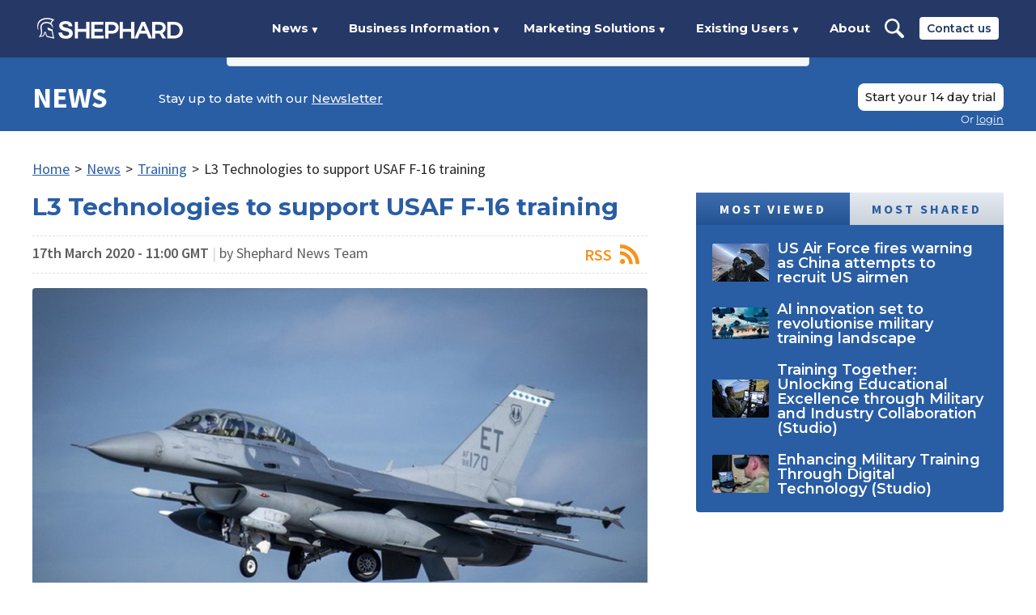

--- FILE ---
content_type: text/html; charset=utf-8
request_url: https://www.shephardmedia.com/news/training-simulation/l3-technologies-support-usaf-f-16-training/
body_size: 28813
content:
<!DOCTYPE html>

<html lang="en">
    <head>
        <meta charset="UTF-8">
        <title>L3 Technologies to support USAF F-16 training | Shephard</title>

        <meta name="viewport" content="width=device-width, initial-scale=1.0">
        
    <meta name="twitter:card" content="summary_large_image" />
<meta name="twitter:site" content="@ShephardNews" />
<meta name="twitter:creator" content="@ShephardNews" />
<meta name="twitter:title" content="L3 Technologies to support USAF F-16 training" />
<meta name="twitter:description" content="The Link Training & Simulation division of L3 Harris Technologies has been awarded a $10.86 million firm-fixed-price modification to a previous contract for F-16 aircraft …" />

    <meta name="twitter:image" content="https://www.shephardmedia.com/media/cache/images/images/article/F-16_simulator/81c201add5df2356e0b68522b2edb7a1.jpg" />
    


        
    <meta name="description" content="The Link Training & Simulation division of L3 Harris Technologies has been awarded a $10.86 million firm-fixed-price modification to a previous contract for F-16 aircraft …"/>
<meta name="keywords" content="F-16, L3 Harris, Simulation &amp; Training"/>

<meta property="og:image" content="/media/cache/images/images/article/F-16_simulator/81c201add5df2356e0b68522b2edb7a1.jpg" />


        
    

<script type="application/ld+json">
{
    "@context": "https://schema.org",
    "@type": "Article",
    "mainEntityOfPage": {
        "@type": "WebPage",
        "@id": "https://www.shephardmedia.com/news/training-simulation/l3-technologies-support-usaf-f-16-training/"
    },
    "isAccessibleForFree": "False",
    "hasPart": {
        "@type": "WebPageElement",
        "isAccessibleForFree": "False",
        "cssSelector": ".paywall-content"
    },
    "headline": "L3 Technologies to support USAF F-16 training",
    "description": "",
    "image": "/media/cache/images/images/article/F-16_simulator/81c201add5df2356e0b68522b2edb7a1.jpg",
    "datePublished": "2020-03-17T11:00:00+00:00",
    "dateModified": "2026-01-17T14:15:36.757647+00:00",
    "author": {
        "@type": "Person",
        "name": "Shephard News Team"
    },
    "publisher": {
        "@type": "Organization",
        "name": "Shephard Media",
        "logo": {
            "@type": "ImageObject",
            "url": "/static/img/logo-share.0d9372970714.png"
        }
    }
}
</script>


        <link rel="canonical" href="https://www.shephardmedia.com/news/training-simulation/l3-technologies-support-usaf-f-16-training/">

        <style>
            ﻿@keyframes back-pulse{50%{background-color:#2b4f87}}/*! normalize.css v5.0.0 | MIT License | github.com/necolas/normalize.css */html{font-family:sans-serif;line-height:1.15;-ms-text-size-adjust:100%;-webkit-text-size-adjust:100%}body{margin:0}article,aside,footer,header,nav,section{display:block}h1{font-size:2em;margin:0.67em 0}figcaption,figure,main{display:block}figure{margin:1em 40px}hr{box-sizing:content-box;height:0;overflow:visible}pre{font-family:monospace, monospace;font-size:1em}a{background-color:transparent;-webkit-text-decoration-skip:objects}a:active,a:hover{outline-width:0}abbr[title]{border-bottom:none;text-decoration:underline;text-decoration:underline dotted}b,strong{font-weight:inherit}b,strong{font-weight:bolder}code,kbd,samp{font-family:monospace, monospace;font-size:1em}dfn{font-style:italic}mark{background-color:#ff0;color:#000}small{font-size:80%}sub,sup{font-size:75%;line-height:0;position:relative;vertical-align:baseline}sub{bottom:-0.25em}sup{top:-0.5em}audio,video{display:inline-block}audio:not([controls]){display:none;height:0}img{border-style:none}svg:not(:root){overflow:hidden}button,input,optgroup,select,textarea{font-family:sans-serif;font-size:100%;line-height:1.15;margin:0}button,input{overflow:visible}button,select{text-transform:none}button,html [type="button"],[type="reset"],[type="submit"]{-webkit-appearance:button}button::-moz-focus-inner,[type="button"]::-moz-focus-inner,[type="reset"]::-moz-focus-inner,[type="submit"]::-moz-focus-inner{border-style:none;padding:0}button:-moz-focusring,[type="button"]:-moz-focusring,[type="reset"]:-moz-focusring,[type="submit"]:-moz-focusring{outline:1px dotted ButtonText}fieldset{border:1px solid #c0c0c0;margin:0 2px;padding:0.35em 0.625em 0.75em}legend{box-sizing:border-box;color:inherit;display:table;max-width:100%;padding:0;white-space:normal}progress{display:inline-block;vertical-align:baseline}textarea{overflow:auto}[type="checkbox"],[type="radio"]{box-sizing:border-box;padding:0}[type="number"]::-webkit-inner-spin-button,[type="number"]::-webkit-outer-spin-button{height:auto}[type="search"]{-webkit-appearance:textfield;outline-offset:-2px}[type="search"]::-webkit-search-cancel-button,[type="search"]::-webkit-search-decoration{-webkit-appearance:none}::-webkit-file-upload-button{-webkit-appearance:button;font:inherit}details,menu{display:block}summary{display:list-item}canvas{display:inline-block}template{display:none}[hidden]{display:none}*{box-sizing:border-box}body{height:100%}img{max-width:100%}iframe{border:0;display:block}h1,h2,h3,h4,h5,h6,ul,ol,dl,blockquote,p,address,hr,table,fieldset,figure,pre{font-size:1rem;margin:0;padding-bottom:1rem}h1:last-child,h2:last-child,h3:last-child,h4:last-child,h5:last-child,h6:last-child,ul:last-child,ol:last-child,dl:last-child,blockquote:last-child,p:last-child,address:last-child,hr:last-child,table:last-child,fieldset:last-child,figure:last-child,pre:last-child{padding-bottom:0}ul,ol,dd{margin:0;padding-left:1rem}ul li,ol li,dd li{font-size:1rem}html{font-size:18px}body{-moz-osx-font-smoothing:grayscale;-webkit-font-smoothing:antialiased;color:#262626;font-family:"Source Sans Pro",Helvetica,Arial,sans-serif;line-height:1.277}input,select,textarea,button{font:inherit;outline:none}h1,h2,h3,h4,h5,h6{clear:both;color:#1e3765;font-family:"Montserrat",Helvetica,Arial,sans-serif;font-weight:700;line-height:1;margin:0;padding:0 0 1rem}h1{font-size:1.666rem}h2{font-size:1.333rem}h3,h4,h5,h6{font-size:1.222rem;font-weight:600}strong{font-weight:700}em{font-style:italic}a{color:inherit;outline:none;word-wrap:break-word}dl{padding-top:.555rem}dl dt{font-weight:bold}dl dd{padding:0 0 .555rem}.page{overflow-x:hidden;position:relative;width:100%}.page__content{margin-left:-16.666rem;padding-left:16.666rem;transition:margin-left .5s;width:calc(100% + 16.666rem)}body.open .page__content{margin-left:0}@media screen and (max-width: 875px){.page__content.show-92{background-image:none !important}}@media screen and (max-width: 1024px){.page__content.show-112{background-image:none !important}}.page__content.has-background{background-attachment:fixed;background-position:top center;background-repeat:no-repeat;background-size:100% auto}@media screen and (max-width: 700px){.page__content.has-background{background-size:100rem auto}}@media screen and (min-width: 940px){.page__content.has-background .rotator{padding-top:1.111rem}}.page__content.has-background .two-column{margin-bottom:1.111rem}.page__content.has-background .two-column .wrapper{background:#fff;padding-top:1.111rem}.page__pin{bottom:1.111rem;left:1.111rem;position:fixed}.page__pin button{background-color:#d22519;border:0;border-radius:50%;box-shadow:0 4px 12px 4px rgba(0,0,0,0.08);color:#fff;cursor:pointer;height:3.056rem;text-align:center;width:3.056rem}.page__pin button:hover{background-color:#a41d14}.page__pin p{font-size:.667rem;font-weight:500;line-height:.5rem;text-transform:uppercase}.page__pin img{margin-top:0}.wrapper{box-sizing:content-box;margin:0 auto;max-width:66.666rem;padding:0 1rem;position:relative}.wrapper::after{border-spacing:0;clear:both;content:'';display:table}.wrapper--max{max-width:77.777rem}.wrapper--wide{max-width:74.444rem}.wrapper--thin{max-width:54.444rem}.wrapper--no-padding{padding:0}.wrapper--form{max-width:34.722rem}.btn{background-color:red;border:0;border-bottom:0.111rem solid rgba(0,0,0,0.15);border-radius:.111rem;color:#fff;cursor:pointer;display:inline-block;font-size:.777rem;font-weight:600;letter-spacing:.08rem;padding:.388rem .5rem .277rem;text-align:center;text-decoration:none;text-transform:uppercase;vertical-align:middle}.btn--square{border-radius:0 !important}.btn:hover{background-color:#c00}.btn--blue{background-color:#2e5ca3}.btn--blue:hover{background-color:#23467b}.btn--dark-blue{background-color:#0f223f}.btn--dark-blue:hover{background-color:#050c16}.btn--white{background-color:#fff;border:0.111rem solid rgba(0,0,0,0.15);color:#1e3765;padding-bottom:.444rem;padding-top:.444rem}.btn--white:hover{background-color:#f2f2f2}.btn--white.no-border{border:0}.btn--dark-grey{background-color:#595858;border-bottom:0.111rem solid rgba(0,0,0,0.08);color:#fff}.btn--dark-grey:hover{background-color:#4c4b4b}.btn--darker-grey{background-color:#656562;border-bottom:0.111rem solid rgba(0,0,0,0.08);color:#fff}.btn--darker-grey:hover{background-color:#585855}.btn--grey{background-color:#e1e1e1;border-bottom:0.111rem solid rgba(0,0,0,0.08);color:#5d5d5d}.btn--grey:hover{background-color:#d4d4d4}.btn--light-grey{background-color:#f8f8f8;border-bottom:0.111rem solid rgba(0,0,0,0.08);color:#000}.btn--light-grey:hover{background-color:#ebebeb}.btn--yellow{background-color:#ffc500;color:#1e3765}.btn--yellow:hover{background-color:#e6b100}.btn--large{font-size:1.055rem;letter-spacing:.166rem;padding-left:.444rem;padding-right:.444rem}.btn--larger{font-size:1.167rem;padding:1.333rem 2.333rem}.btn--bordered{-webkit-transition:background-color .2s ease-in-out, color, .2s ease-in-out;background-color:transparent;border:0.167rem solid #295da4;color:#295da4;font-family:"Montserrat",Helvetica,Arial,sans-serif;letter-spacing:0;padding:.778rem 1.111rem;transition:background-color .2s ease-in-out, color, .2s ease-in-out}.btn--bordered:hover{background-color:#295da4;color:#fff}.btn--bordered--dark{border-color:#263866;color:#263866}.btn--bordered--dark:hover{background-color:#263866;color:#fff}.btn--bordered--grey{border-color:#262626;color:#262626}.btn--bordered--grey:hover{background-color:#262626;color:#fff}.btn--bordered--white{border-color:#fff;color:#fff}.btn--bordered--white:hover{background-color:#fff;color:#263866}.btn[disabled]{cursor:not-allowed}.btn.back-dashboard{color:#1e3765;float:right;font-family:"Source Sans Pro",Helvetica,Arial,sans-serif;font-size:.944rem;letter-spacing:.055rem;max-width:12.5rem}@media screen and (max-width: 560px){.btn.back-dashboard{display:block;float:none;margin-top:.556rem}}.btn--landing{background-color:#1e3765;border-radius:.444rem;font-family:"Montserrat",Helvetica,Arial,sans-serif;font-weight:500 !important;letter-spacing:0;line-height:1.25;padding-left:1rem;padding-right:1rem;position:relative;text-transform:none}.btn--landing:hover{background-color:#12223e}form::after{border-spacing:0;clear:both;content:'';display:table}form .field{clear:both;padding-bottom:.555rem}form .field::after{border-spacing:0;clear:both;content:'';display:table}form .field:last-child{padding-bottom:0}@media screen and (min-width: 520px){form .field.half{clear:none;float:left;width:calc(50% - .555rem)}form .field.half:nth-child(2n){margin-left:1.1rem}form .field.half:nth-child(2n+1){clear:left}form .field:not(.half)+.half{margin-left:0}form .field.half+*:not(.half):not(.btn){clear:both}}form .field+h1,form .field+h2,form .field+h3{padding-top:1.5rem}form .fields::after{border-spacing:0;clear:both;content:'';display:table}form .fields--card-details .half:first-child{width:calc(100% - 7rem - .555rem)}form .fields--card-details .half:nth-child(2){margin-left:.555rem;width:7rem}form .fields+h1,form .fields+h2,form .fields+h3{padding-top:1.5rem}form label{color:#1e3765;display:block;font-size:.888rem;font-weight:600;letter-spacing:.055rem;padding-bottom:.555rem;text-transform:uppercase}form label.checkbox,form label.radio{position:relative}form label.checkbox input[type='checkbox'],form label.checkbox input[type='radio'],form label.radio input[type='checkbox'],form label.radio input[type='radio']{left:0;position:absolute;top:0;visibility:hidden}form label.checkbox input+span,form label.radio input+span{background-position:left center;background-repeat:no-repeat;background-size:1.111rem auto}form label.checkbox input[type='checkbox']+span,form label.radio input[type='checkbox']+span{background-image:url("../../img/checkbox.png")}form label.checkbox input[type='checkbox']:checked+span,form label.radio input[type='checkbox']:checked+span{background-image:url("../../img/checkbox-checked.png")}form label.checkbox input[type='radio']+span,form label.radio input[type='radio']+span{background-image:url("../../img/radio.png")}form label.checkbox input[type='radio']:checked+span,form label.radio input[type='radio']:checked+span{background-image:url("../../img/radio-checked.png")}form label.checkbox span,form label.radio span{display:inline-block;padding-left:1.944rem;vertical-align:middle}form input,form select,form textarea{background-clip:padding-box;background-color:#f8f8f8;border:0.055rem solid #979797;border-radius:.111rem;color:#262626;display:block;font-size:.888rem;font-weight:400;height:2.222rem;line-height:2.222rem;padding:0 .833rem;width:100%}form input::-webkit-input-placeholder,form select::-webkit-input-placeholder,form textarea::-webkit-input-placeholder{color:#d1d1d1;font-weight:600;opacity:1}form input::-moz-placeholder,form select::-moz-placeholder,form textarea::-moz-placeholder{color:#d1d1d1;font-weight:600;opacity:1}form input:-moz-placeholder,form select:-moz-placeholder,form textarea:-moz-placeholder{color:#d1d1d1;font-weight:600;opacity:1}form input:-ms-input-placeholder,form select:-ms-input-placeholder,form textarea:-ms-input-placeholder{color:#d1d1d1;font-weight:600;opacity:1}form input[type='checkbox'],form input[type='radio'],form select[type='checkbox'],form select[type='radio'],form textarea[type='checkbox'],form textarea[type='radio']{height:auto;width:auto}form select{-moz-appearance:none;-webkit-appearance:none;appearance:none;background-image:url("../../img/select-arrow-small.png");background-position:right .555rem center;background-repeat:no-repeat;background-size:.777rem;padding:0 1.5rem 0 .555rem}form select::-ms-expand{display:none}form textarea{height:11.15395rem}form ul{list-style:none;padding-left:0}form ul li{line-height:1.111rem;padding-bottom:.555rem}form ul li label{position:relative}form ul li label input[type='checkbox'],form ul li label input[type='radio']{left:0;position:absolute;top:0;visibility:hidden}form ul li label input+span{background-position:left center;background-repeat:no-repeat;background-size:1.111rem auto}form ul li label input[type='checkbox']+span{background-image:url("../../img/checkbox.png")}form ul li label input[type='checkbox']:checked+span{background-image:url("../../img/checkbox-checked.png")}form ul li label input[type='radio']+span{background-image:url("../../img/radio.png")}form ul li label input[type='radio']:checked+span{background-image:url("../../img/radio-checked.png")}form ul li label span{display:inline-block;padding-left:1.944rem;vertical-align:middle}form ul.horizontal{font-size:0}@media screen and (min-width: 1024px){form ul.horizontal{padding-right:20%}}form ul.horizontal li{display:inline-block;margin-right:1.111rem;padding-bottom:.666rem;vertical-align:middle}form ul.horizontal li label{color:#262626;font-size:.888rem;font-weight:400;letter-spacing:0;padding:0;text-transform:none;width:9.5rem}form ul.horizontal li label span{padding-left:1.666rem}form .errorlist{list-style:none;padding-left:0;color:#d32419;display:block;padding:.555rem 0}form .errorlist:last-child{padding-bottom:0}form .errorlist li{padding-bottom:0}form .search-field{background-color:#fff;background-image:url("../../img/search-icon-light.png");background-position:.722rem center;background-repeat:no-repeat;background-size:1.111rem;border-color:#e1e1e1;padding-left:2.555rem}form .date-range .fields::after{border-spacing:0;clear:both;content:'';display:table}form .date-range .fields .field{clear:none;float:left;padding:0;width:calc((100% - .555rem) / 2)}form .date-range .fields .field:nth-child(2n+1){clear:left;margin-right:.555rem}form .date-range .fields .field label{color:#262626;font-size:.888rem;font-weight:normal;line-height:1.25;padding:0;text-transform:none}form .date-range .fields .field input{border-color:#e1e1e1}form .date-range .fields+.field{padding-top:.555rem}form .date-range--dark .fields .field input{border-color:#979797}.help-text{color:#979797;display:inline-block;padding-top:.166rem}.accordion.closed .accordion__content{display:none}.sticky-header{position:static}.sticky-header.sticky{left:0;position:fixed;top:0;width:100%;z-index:1100}.breadcrumb{font-size:0;list-style:none;margin-bottom:1rem;padding:0}.breadcrumb li{display:inline-block;font-size:1rem}.breadcrumb li a{color:#295da4;display:inline-block}.breadcrumb li .sep{display:inline-block;padding:0 .333rem}.text-block{margin-bottom:3rem}@media screen and (min-width: 1025px){.text-block .wrapper>p{max-width:80%}}.text-block--small-margin{margin-bottom:1.5rem}.text-block a{font-weight:600}.text-block a[target='_blank']::after{background-image:url("../../../static/img/arrow-up-right-from-square-solid.svg");background-position:center right;background-repeat:no-repeat;background-size:.6em;content:'';display:inline;padding-right:.8em}.text-block p{font-size:1.167rem;line-height:1.5;padding-bottom:.889rem}.text-block p.intro{padding-bottom:1rem}.text-block p+ul{margin-top:.555rem}.text-block p:last-child{padding-bottom:0}.text-block h1,.text-block h2,.text-block h3{border-bottom:0.055rem solid #e1e1e1;margin:0 0 .555rem;padding:1.111rem 0 .555rem}.text-block h1:first-child,.text-block h2:first-child,.text-block h3:first-child{padding-top:0}.text-block h1{margin-bottom:1.111rem}.text-block h4,.text-block h5,.text-block h6{padding:1rem 0 .555rem}.text-block h4:first-child,.text-block h5:first-child,.text-block h6:first-child{padding-top:0}.text-block ul{list-style:none;padding-left:0}.text-block ul li{line-height:1;padding:0 0 .555rem 1.333rem;position:relative}.text-block ul li::before{content:"•";display:block;position:absolute;font-size:.9rem;left:0;top:0}.text-block ul li:last-child{padding-bottom:0}.text-block *+blockquote{margin-top:1.388rem}.text-block--error .wrapper h1{border:0;font-size:14rem;margin-bottom:0;text-align:center}@media screen and (max-width: 540px){.text-block--error .wrapper h1{font-size:8rem}}.text-block--error .wrapper p{margin:0 auto;max-width:33rem;text-align:center}.text-block--summary{color:#1e3765;font-size:1.278rem;font-weight:bold;line-height:1.487;margin-bottom:1rem}.text-block figure{padding:1rem 0 1.555rem}.text-block figure img{display:block}.related-heading{color:#1f4a8d;font-family:"Source Sans Pro",Helvetica,Arial,sans-serif;font-size:1.167rem;font-weight:700;text-transform:uppercase}.related-link{color:#4f81bd}.landing-page__wrapper{box-sizing:content-box;margin:0 auto;max-width:66.666rem;padding:0 1rem;position:relative}.landing-page__wrapper::after{border-spacing:0;clear:both;content:'';display:table}.landing-page__wrapper--wide{max-width:74.444rem}.landing-page__wrapper--med{max-width:51.111rem}.landing-page__wrapper--thin{max-width:36.111rem}.studio-header{color:#fff;margin-bottom:2.778rem;padding:0}.studio-header::after{border-spacing:0;clear:both;content:'';display:table}.studio-header header{background:#0b0d17;font-size:0;padding:.889rem 0}@media screen and (min-width: 1025px){.studio-header header{padding:1.777rem 0}}.studio-header header .logo{display:block;float:left;font-size:1rem;height:1.556rem;margin:.222rem 0;width:8rem}.studio-header header .links{display:none}.studio-header header .links::after{border-spacing:0;clear:both;content:'';display:table}@media screen and (min-width: 1025px){.studio-header header .links{clear:none;display:block;float:left;margin-left:4.5rem;padding-top:0;width:calc(100% - 10rem - 4.5rem)}}@media screen and (min-width: 1100px){.studio-header header .links{margin-left:5.444rem;width:calc(100% - 10rem - 5.444rem)}}.studio-header header .links .btn{border-radius:.444rem;color:#18191f;display:block;float:right;font-family:"Montserrat",Helvetica,Arial,sans-serif;font-size:.833rem;font-weight:500;letter-spacing:0;line-height:1.25;padding-left:1rem;padding-right:1rem;position:relative;text-transform:none}.studio-header header nav{display:block;float:left;font-size:0;margin-bottom:0}.studio-header header nav::after{border-spacing:0;clear:both;content:'';display:table}.studio-header header nav ul{list-style:none;padding-left:0;font-size:0;padding:.056rem 0}.studio-header header nav ul li{display:inline-block;font-family:"Montserrat",Helvetica,Arial,sans-serif;font-size:.833rem;font-weight:700;padding-right:2rem;position:relative;vertical-align:middle}.studio-header header nav ul li a{border-bottom:.167rem solid transparent;border-top:.167rem solid transparent;display:block;padding:.222rem 0;text-decoration:none}.studio-header header nav ul li a:hover{border-bottom-color:#fff}.studio-header .studio-header__mobile-toggle{background-image:url("../../img/account-nav-arrow.png");background-position:right center;background-repeat:no-repeat;background-size:.556rem auto;cursor:pointer;float:right;font-family:"Montserrat",Helvetica,Arial,sans-serif;font-size:.833rem;font-weight:700;line-height:2rem;padding-right:1.222rem;text-decoration:none}@media screen and (min-width: 1025px){.studio-header .studio-header__mobile-toggle{display:none}}.studio-header .content{background-color:#262626;background-image:url("../../img/landing/studio-hero.jpg");background-position:center;background-repeat:no-repeat;background-size:cover;padding-bottom:3rem;position:relative;text-align:center;text-transform:uppercase}@media screen and (min-width: 1420.002px){.studio-header .content{background-size:contain}}.studio-header .content .landing-page__wrapper{height:65vh}@media screen and (min-width: 1159.992px){.studio-header .content .landing-page__wrapper{height:70vh}}@media screen and (max-width: 995px), (max-height: 679.004px){.studio-header .content .landing-page__wrapper{height:auto}}.studio-header .content .row{font-size:0;padding:2.222rem 0}@media screen and (min-width: 900px){.studio-header .content .row{padding:11rem 0}}.studio-header .content .text{padding-bottom:2rem;text-align:left}@media screen and (min-width: 900px){.studio-header .content .text{display:inline-block;margin-right:4%;padding-bottom:0;vertical-align:middle;width:48%}}.studio-header .content .tagline{color:#fff;display:block;font-family:franklin-gothic-urw,Helvetica,Arial,sans-serif;font-size:2rem;font-weight:500;left:50%;line-height:1.333;margin:0;max-width:44.444rem;padding:3rem 0;position:absolute;text-align:center;text-transform:uppercase;top:50%;transform:translate(-50%, -50%);width:100%}@media screen and (min-width: 1024.002px){.studio-header .content .tagline{padding:0}}@media screen and (min-width: 1200.006px){.studio-header .content .tagline{font-size:2.667rem;line-height:1.5}}@media screen and (max-width: 995px), (max-height: 679.004px){.studio-header .content .tagline{padding-bottom:2rem;position:static;transform:none}}.studio-header .discover-cta{bottom:0;left:50%;padding-top:0;position:absolute;transform:translateX(-50%)}.studio-header .discover-cta a{color:#fff}@media screen and (max-height: 679.004px){.studio-header .discover-cta{display:none}}@media screen and (max-width: 995px), (max-height: 679.004px){.studio-header .discover-cta{position:static;transform:none}}.plus-header{color:#fff}.plus-header::after{border-spacing:0;clear:both;content:'';display:table}.plus-header header{background-color:#b4b4b4;font-size:0;margin-bottom:2rem;padding:1.111rem 0}@media screen and (min-width: 1025px){.plus-header header{padding:1.833rem 0}}.plus-header header+.content{margin-top:-2rem}.plus-header header .logo{display:block;float:left;font-size:1rem;height:.889rem}@media screen and (min-width: 530px){.plus-header header .logo{height:1.556rem}}@media screen and (min-width: 1025px){.plus-header header .logo{margin:.167rem 0}}.plus-header header .logo img{display:block;height:100%}.plus-header header .links{display:none}.plus-header header .links::after{border-spacing:0;clear:both;content:'';display:table}@media screen and (min-width: 1025px){.plus-header header .links{clear:none;display:block;float:left;margin-left:2.333rem;padding-top:0;width:calc(100% - 18.5rem - 2.333rem)}}.plus-header header nav{display:block;float:left;font-size:0;margin-bottom:0}.plus-header header nav::after{border-spacing:0;clear:both;content:'';display:table}.plus-header header nav ul{list-style:none;padding-left:0;font-size:0}.plus-header header nav ul li{color:#505050;display:inline-block;font-family:"Montserrat",Helvetica,Arial,sans-serif;font-size:.833rem;font-weight:700;padding-right:1.5rem;position:relative;vertical-align:middle}.plus-header header nav ul li a{border-bottom:.167rem solid transparent;border-top:.167rem solid transparent;color:#505050 !important;display:block;padding:.222rem 0;text-decoration:none}.plus-header header nav ul li a:hover{border-bottom-color:#505050;text-decoration:none}.plus-header header .login-menu{float:right;margin:0;width:auto}.plus-header header .login-menu .btn{color:#505050;font-weight:500;padding-left:1rem;padding-right:1rem}.plus-header .plus-header__mobile-toggle{background-image:url("../../img/account-nav-arrow.png");background-position:right center;background-repeat:no-repeat;background-size:.556rem auto;cursor:pointer;float:right;font-family:"Montserrat",Helvetica,Arial,sans-serif;font-size:.833rem;font-weight:700;line-height:.889rem;padding-right:1.222rem;text-decoration:none}@media screen and (min-width: 530px){.plus-header .plus-header__mobile-toggle{line-height:1.556rem}}@media screen and (min-width: 1025px){.plus-header .plus-header__mobile-toggle{display:none}}.plus-header .content{background-color:#f8f8f8;background-image:url("../../img/landing/plus-hero.jpg");background-position:center;background-repeat:no-repeat;background-size:cover;height:75vh;padding-bottom:3.5rem;position:relative;text-align:center}@media screen and (max-width: 679.004px), (max-height: 679.004px){.plus-header .content{height:auto;padding-top:2rem}}.plus-header .content .landing-page__wrapper{-webkit-transform:translate(-50%, -50%);left:50%;position:absolute;top:50%;transform:translate(-50%, -50%);width:calc(100% - 2rem)}@media screen and (max-width: 679.004px), (max-height: 679.004px){.plus-header .content .landing-page__wrapper{-webkit-transform:none;position:static;transform:none}}.plus-header .content .row{font-size:0;padding:0 0 5vh}.plus-header .content .text{padding-bottom:2rem;text-align:left}@media screen and (min-width: 900px){.plus-header .content .text{display:inline-block;margin-right:4%;padding-bottom:0;vertical-align:middle;width:48%}}.plus-header .content .tagline{color:#263866;font-family:"Montserrat",Helvetica,Arial,sans-serif;font-size:1.75rem;font-weight:500;line-height:1.333;text-align:left}@media screen and (min-width: 900px){.plus-header .content .tagline{display:inline-block;font-size:2.111rem;margin-right:4%;padding-bottom:0;vertical-align:middle;width:48%}}@media screen and (min-width: 1200.006px){.plus-header .content .tagline{font-size:2.667rem;line-height:1.5;margin-right:12%}}.plus-header .content .subscription-signup--plus{text-align:left}@media screen and (min-width: 900px){.plus-header .content .subscription-signup--plus{display:inline-block;vertical-align:middle;width:48%}}@media screen and (min-width: 1200.006px){.plus-header .content .subscription-signup--plus{width:40%}}.plus-header .content .subscription-signup--plus .bordered{margin:0}.plus-header .content .subscription-signup--plus h2{color:#1e3765;font-size:1.333rem;font-weight:700;line-height:1;text-transform:none}.plus-header .content .subscription-signup--plus p{font-family:"Source Sans Pro",Helvetica,Arial,sans-serif;font-size:1rem;line-height:1.277}.plus-header .content .subscription-signup--plus label{font-family:"Source Sans Pro",Helvetica,Arial,sans-serif;font-size:.888rem;font-weight:600;letter-spacing:.055rem;line-height:1.277;padding-bottom:.555rem}.plus-header .content .subscription-signup--plus input{font-family:"Source Sans Pro",Helvetica,Arial,sans-serif}.plus-header .content .subscription-signup--plus .btn{clear:right;float:right;font-size:.778rem;font-weight:400;letter-spacing:0;line-height:1.573;margin-top:.555rem;min-width:9.44rem;padding-bottom:.388rem;padding-top:.5rem}@media screen and (min-width: 520px){.plus-header .content .subscription-signup--plus .btn{margin-top:calc((1.277 * .888rem) + .5rem)}}.plus-header .discover-cta{padding-top:0}.plus-header .discover-cta a{color:#263866}@media screen and (max-width: 679.004px), (max-height: 679.004px){.plus-header .discover-cta{display:none}}.plus-header--logged-in header{padding:1.333rem 0 1rem}.plus-header--logged-in header .links{clear:both;float:none;margin:0;width:100%}.plus-header--logged-in header .login-menu{position:absolute;right:1rem;top:50%;transform:translateY(-50%)}.news-header{color:#fff}.news-header::after{border-spacing:0;clear:both;content:'';display:table}.news-header header{background-color:#295da4;font-size:0;margin-bottom:2rem;padding:1.055rem 0}@media screen and (min-width: 1025px){.news-header header{padding:1.778rem 0 .389rem}}.news-header header+.content{margin-top:-2rem}.news-header header .btn--grey{color:#295da4}.news-header header .logo{display:block;float:left;font-family:"Source Sans Pro",Helvetica,Arial,sans-serif;font-size:2rem;font-weight:700;line-height:1;margin:0;text-decoration:none;text-transform:uppercase;width:6.167rem}.news-header header .logo img{display:block;width:100%}.news-header header .links{display:none}.news-header header .links::after{border-spacing:0;clear:both;content:'';display:table}@media screen and (min-width: 1025px){.news-header header .links{clear:none;display:block;float:left;margin-left:2.5rem;padding-top:0;width:calc(100% - 6.167rem - 2.5rem)}}.news-header header nav{clear:none;display:block;float:left;font-size:0;margin-bottom:0;padding-bottom:1.222rem}.news-header header nav::after{border-spacing:0;clear:both;content:'';display:table}.news-header header nav ul{list-style:none;padding-left:0;font-size:0;padding:.194rem 0}.news-header header nav ul li{display:inline-block;font-family:"Montserrat",Helvetica,Arial,sans-serif;font-size:.833rem;font-weight:500;padding-right:1rem;position:relative;vertical-align:middle}.news-header header nav ul li a{display:block;padding:.389rem 0;text-decoration:none}.news-header header nav ul li a:hover{color:#b3c8f3}.news-header header .newsletter{color:#fff;float:left;font-family:"Montserrat",Helvetica,Arial,sans-serif;font-size:.833rem;font-weight:500;margin:0;padding:.5rem 0 0}.news-header header .newsletter a{text-decoration:underline}.news-header header .login-menu{float:right;margin-left:1.222rem}.news-header header .login-menu p{color:#fff}@media screen and (min-width: 1025px){.news-header--logged-in header{padding:1.778rem 0}}.news-header .news-header__mobile-links{float:right}@media screen and (min-width: 1025px){.news-header .news-header__mobile-links{display:none}}.news-header .news-header__mobile-search{background-image:url("../../img/landing/search.svg");background-position:center center;background-repeat:no-repeat;background-size:contain;cursor:pointer;display:block;float:left;height:1.667rem;margin-right:1.222rem;width:1.667rem}.news-header .news-header__mobile-toggle{background-image:url("../../img/account-nav-arrow.png");background-position:right center;background-repeat:no-repeat;background-size:.556rem auto;cursor:pointer;float:left;font-family:"Montserrat",Helvetica,Arial,sans-serif;font-size:.833rem;font-weight:700;line-height:1.667rem;padding-right:1.222rem;text-decoration:none}.news-header .mobile-search-form{background:#e1e1e1;box-shadow:0 0.222rem 0.222rem rgba(0,0,0,0.25);clear:both;display:none;margin:1.055rem 0 -1.055rem}.news-header .mobile-search-form::after{border-spacing:0;clear:both;content:'';display:table}@media screen and (min-width: 1025px){.news-header .mobile-search-form{display:none !important}}.news-header .mobile-search-form input{background:transparent;border:0;color:#263866;float:left;font-family:"Montserrat",Helvetica,Arial,sans-serif;font-size:.833rem;font-weight:700;height:2.778rem;line-height:2.778rem;width:calc(100% - 6.667rem)}.news-header .mobile-search-form button{background:#263866;border:0;color:#fff;cursor:pointer;float:right;font-family:"Montserrat",Helvetica,Arial,sans-serif;font-size:.833rem;font-weight:700;height:2.778rem;line-height:2.778rem;text-align:center;width:6.667rem}.news-header .content{background-color:#fff;color:#191919;text-align:center}.news-header .content .row{font-size:0;padding:3rem 0}@media screen and (min-width: 900px){.news-header .content .row{padding:8rem 0 6.5rem}}.news-header .content .text{padding-bottom:2rem;text-align:left}@media screen and (min-width: 900px){.news-header .content .text{display:inline-block;margin-right:4%;padding-bottom:0;vertical-align:middle;width:56%}}.news-header .content .text p{font-weight:400}.news-header .content .text li{color:#295da4;font-weight:400}.news-header .content .tagline{color:#595858;font-size:2rem;font-weight:500;line-height:1.25;text-align:left;text-transform:uppercase}@media screen and (min-width: 900px){.news-header .content .tagline{display:inline-block;margin-right:4%;padding-bottom:0;vertical-align:middle;width:48%}}@media screen and (min-width: 1200.006px){.news-header .content .tagline{font-size:2.667rem;line-height:1.5;margin-right:12%}}.news-header .content .subscription-signup--plus{text-align:left}.news-header .content .subscription-signup--plus.float{margin-bottom:2rem}@media screen and (min-width: 900px){.news-header .content .subscription-signup--plus{display:inline-block;vertical-align:middle;width:40%}.news-header .content .subscription-signup--plus.float{float:right}}.news-header .content .subscription-signup--plus .bordered{margin:0}.news-header .content .subscription-signup--plus h2{color:#1e3765;font-size:1.333rem;font-weight:700;line-height:1;text-transform:none}.news-header .content .subscription-signup--plus p{font-family:"Source Sans Pro",Helvetica,Arial,sans-serif;font-size:1rem;line-height:1.277}.news-header .content .subscription-signup--plus label{font-family:"Source Sans Pro",Helvetica,Arial,sans-serif;font-size:.888rem;font-weight:600;letter-spacing:.055rem;line-height:1.277;padding-bottom:.555rem}.news-header .content .subscription-signup--plus input{font-family:"Source Sans Pro",Helvetica,Arial,sans-serif}.news-header .content .subscription-signup--plus .btn{clear:right;float:right;font-size:.778rem;font-weight:400;letter-spacing:0;line-height:1.573;margin-top:.555rem;min-width:9.44rem;padding-bottom:.388rem;padding-top:.5rem}@media screen and (min-width: 520px){.news-header .content .subscription-signup--plus .btn{margin-top:calc((1.277 * .888rem) + .5rem)}}.news-header .content .subscription-signup--premium{margin-bottom:2rem;text-align:left}.news-header .content .subscription-signup--premium *{font-family:"Source Sans Pro",Helvetica,Arial,sans-serif}@media screen and (min-width: 900px){.news-header .content .subscription-signup--premium{float:right;width:40%}}.news-header .content .subscription-signup--premium .bordered{margin:0}.news-header .content .subscription-signup--premium h2{color:#1e3765;font-family:"Montserrat",Helvetica,Arial,sans-serif;font-size:1.333rem;font-weight:700;line-height:1;text-transform:none}.news-header .content .subscription-signup--premium p{font-size:.944rem;line-height:1.277;padding-bottom:2rem}.news-header .content .subscription-signup--premium label{color:#1e3765;font-size:.888rem;font-weight:600;letter-spacing:.055rem;line-height:1.277;padding-bottom:.555rem}.news-header .content .subscription-signup--premium .field{padding-bottom:1rem}.news-header .content .subscription-signup--premium .btn{clear:right;float:right;font-size:.944rem;letter-spacing:.055rem;margin-top:.555rem;min-width:9.44rem;padding-bottom:.388rem;padding-top:.5rem}.news-header .login-menu{width:10rem}.social-links{list-style:none;padding-left:0;display:inline-block;font-size:0;padding:0 0 0 .833rem;vertical-align:middle}.social-links li{display:inline-block;font-size:1rem;margin-left:.833rem;vertical-align:middle}.social-links li:first-child{margin-left:0}.social-links li a{display:block}.social-links li a img{display:block;height:1.333rem;width:1.333rem}.social-links li a.youtube img{width:1.778rem}.top-menu{background-color:#263866;color:#fff;font-family:"Montserrat",Helvetica,Arial,sans-serif;position:relative;z-index:100}.top-menu .landing-page__wrapper{max-width:66rem}@media screen and (max-width: 1100px){.top-menu .landing-page__wrapper{padding-right:0}}.top-menu+main:not(.no-padding){padding-top:2rem}.top-menu+main:not(.no-padding) .news-header,.top-menu+main:not(.no-padding) .plus-header,.top-menu+main:not(.no-padding) .studio-header{margin-top:-2rem}.top-menu .logo{display:block;float:left;margin:1.222rem 1rem 1.222rem 0}@media screen and (max-width: 380px){.top-menu .logo{margin-right:.5rem}}.top-menu .logo img{display:block;height:1.444rem;width:10rem}.top-menu .top-menu__spacer{background-color:#263866;height:0;left:0;position:absolute;top:3.945rem;width:100%}.top-menu.open .top-menu__spacer{height:11rem}.top-menu.open nav .menu .menu__column>a,.top-menu.open nav .menu .menu__column>span{border-color:#fff}.top-menu.open nav .menu__actions{border-color:#fff}.top-menu nav{float:right;min-height:2.667rem;position:relative;width:calc(100% - 11rem)}@media screen and (max-width: 1100px){.top-menu nav{display:none}}.top-menu nav .search-form-opener{display:block}@media screen and (max-width: 1100px){.top-menu nav .search-form-opener{display:none}}.top-menu nav .menu{float:right;padding:0;position:relative}.top-menu nav .menu::after{border-spacing:0;clear:both;content:'';display:table}.top-menu nav .menu__column{float:left;max-width:12rem}.top-menu nav .menu__column:first-child>a,.top-menu nav .menu__column:first-child .opener{padding-left:0}.top-menu nav .menu__column:first-child .menu__sub ul:first-child{margin-left:-1.667rem;padding-left:1.667rem}.top-menu nav .menu__column:not(:first-child) .menu__sub ul:first-child{border-left:0.055rem solid #fff;margin-left:-1.722rem;padding-left:1.667rem}.top-menu nav .menu__column>a,.top-menu nav .menu__column>span{border-bottom:1px solid transparent;height:3.944rem}.top-menu nav .menu__column a,.top-menu nav .menu__column span{color:#fff;display:block;font-family:"Montserrat",Helvetica,Arial,sans-serif;font-size:.833rem;font-weight:700;line-height:1.889rem;text-decoration:none}html.wf-inactive .top-menu nav .menu__column a,html.wf-inactive .top-menu nav .menu__column span{letter-spacing:-1px}html.wf-loading .top-menu nav .menu__column a,html.wf-loading .top-menu nav .menu__column span{letter-spacing:-1px}html:not(.wf-active) .top-menu nav .menu__column a,html:not(.wf-active) .top-menu nav .menu__column span{letter-spacing:-1px}.top-menu nav .menu__column.hovered>.opener,.top-menu nav .menu__column.hovered>.opener span{color:#95a1cd}.top-menu nav .menu__column>a,.top-menu nav .menu__column .opener{padding:1rem}@media screen and (max-width: 1170px) and (min-width: 1101px){.top-menu nav .menu__column>a,.top-menu nav .menu__column .opener{padding:1rem .5rem}}.top-menu nav .menu__column a:hover{color:#95a1cd}.top-menu nav .menu__column .opener{cursor:pointer;font-size:0;white-space:nowrap}.top-menu nav .menu__column .opener:hover,.top-menu nav .menu__column .opener:hover *{color:#95a1cd}.top-menu nav .menu__column .text{display:inline-block;vertical-align:middle}.top-menu nav .menu__column .arrow{display:inline-block;font-size:.667rem;margin-left:.111rem;padding:0;position:relative;top:.111rem;vertical-align:middle}.top-menu nav .menu__sub{height:0;left:auto;max-height:15rem;overflow:hidden;padding:1rem 0;position:absolute;text-align:left;top:3.945rem;visibility:hidden;z-index:10}.top-menu nav .menu__sub::after{border-spacing:0;clear:both;content:'';display:table}.top-menu nav .menu__sub ul{list-style:none;padding-left:0;float:left}.top-menu nav .menu__sub ul+ul{padding-left:2.5rem}@media screen and (max-width: 1170px) and (min-width: 1101px){.top-menu nav .menu__sub ul+ul{padding-left:1.5rem}}.top-menu nav .menu__sub ul li{padding:0 0 .778rem}.top-menu nav .menu__sub ul li:last-child{padding-bottom:0}.top-menu nav .menu__sub ul.separated{border-left:0.055rem solid #fff;margin-left:2rem;padding-left:2rem}@media screen and (max-width: 1170px) and (min-width: 1101px){.top-menu nav .menu__sub ul.separated{margin-left:1.5rem;padding-left:1.5rem}}.top-menu nav .menu__sub a{font-weight:500;line-height:1.25;padding:0}.top-menu .menu__actions{border-bottom:1px solid transparent;float:right}.top-menu .contact-btn{border-radius:.222rem;float:left;letter-spacing:0;line-height:1rem;margin:1.167rem 0 1.167rem 1rem;padding-bottom:.278rem;padding-top:.278rem;text-transform:none}.top-menu .search-form-opener{display:none;float:left;padding:1.278rem 0}.top-menu .search-form-opener img{display:block;height:1.333rem;width:auto}@media screen and (max-width: 1100px){.top-menu .search-form-opener{display:block;float:right}}.top-menu .search-form{display:none}.top-menu .search-form::after{border-spacing:0;clear:both;content:'';display:table}.top-menu .search-form .landing-page__wrapper{padding:0}.top-menu .search-form input{background-color:#ccc;border:0;border-radius:0;float:right;max-width:25rem;width:calc(100% - 6.667rem)}.top-menu .search-form .btn{background-color:#263866;border-right:1px solid #182441;border-top:1px solid #182441;border-radius:0;float:right;font-weight:500;height:2.222rem;letter-spacing:0;text-transform:none;width:6.667rem}@media screen and (max-width: 1200px){.top-menu .search-form .btn{border-right:0}}.top-menu .menu__mobile-opener{display:none;float:right;padding:1rem;text-decoration:none}.top-menu .menu__mobile-opener img{display:block;margin:.278rem 0;width:2.111rem}@media screen and (max-width: 1100px){.top-menu .menu__mobile-opener{display:block}}.nav-open{height:100vh;overflow:hidden}.mobile-menu{background-color:#263866;color:#fff;font-family:"Montserrat",Helvetica,Arial,sans-serif;font-size:.833rem;height:calc(100% - 3.889rem);overflow:auto;overflow-x:hidden;position:fixed;right:-17rem;text-align:right;top:3.889rem;transition:right .2s ease-in-out;width:17rem;z-index:100}@media screen and (min-width: 1101px){.mobile-menu{display:none}}.mobile-menu a,.mobile-menu span{cursor:pointer;display:inline-block;font-size:.889rem;font-weight:700;line-height:1.25;text-decoration:none;vertical-align:middle}.mobile-menu a:hover,.mobile-menu span:hover{color:#95a1cd}.mobile-menu a .arrow,.mobile-menu span .arrow{font-size:.667rem}.mobile-menu.open{right:0}.mobile-menu .mobile-menu__inner{padding:0 2rem}.mobile-menu .mobile-menu__contact{background:#fff;border-radius:.444rem;color:#18191f;font-weight:500;margin:.5rem 0 0;padding:.556rem 1.333rem}.mobile-menu .mobile-menu__contact:hover{background-color:#f2f2f2;color:#18191f}.mobile-menu .mobile-menu__section{margin:0 0 1rem;text-align:left}.mobile-menu .mobile-menu__section>a,.mobile-menu .mobile-menu__section>.opener{display:block}.mobile-menu .mobile-menu__section .opener{padding-bottom:.556rem}.mobile-menu .mobile-menu__section .opener.open .arrow{transform:rotate(180deg)}.mobile-menu .mobile-menu__section:first-of-type{border-top:1px solid #fff;margin-top:.5rem;padding-top:1rem}.mobile-menu .mobile-menu__sub,.mobile-menu .mobile-menu__sub ul{list-style:none;padding-left:0}.mobile-menu .mobile-menu__sub li{padding-bottom:.556rem}.mobile-menu .mobile-menu__sub li a,.mobile-menu .mobile-menu__sub li span{font-weight:500}.mobile-menu .mobile-menu__sub .separated{border-top:0.055rem solid #fff;margin-top:-.556rem;padding-top:1rem}.mobile-menu .menu__mobile-opener{margin-right:1rem;padding:1rem}.mobile-menu .menu__mobile-opener img{display:block;margin:.278rem 0}.mobile-menu .social-links{padding:1rem 0;text-align:left;width:100%}.login-menu{position:relative;width:7.111rem}.login-menu .btn{border-radius:.444rem;color:#18191f;display:block;font-family:"Montserrat",Helvetica,Arial,sans-serif;font-size:.833rem;font-weight:500;letter-spacing:0;line-height:1.25;margin-bottom:.111rem;position:relative;text-transform:none}.login-menu p{font-family:"Montserrat",Helvetica,Arial,sans-serif;font-size:.722rem;font-weight:400;padding:0;text-align:right}.login-menu.logged-in .btn{padding-right:1.222rem}.login-menu.logged-in .btn::after{content:"";display:block;position:absolute;background-image:url("../../img/account-nav-arrow.png");background-position:bottom center;background-repeat:no-repeat;background-size:contain;bottom:.611rem;height:.444rem;right:.444rem;width:.722rem}.login-menu .login-menu__nav{background-color:#f8f8f8;border:0.055rem solid #e1e1e1;border-radius:.111rem;display:none;padding:.611rem .611rem 1rem;position:absolute;right:0;top:calc(100% + .167rem);width:9rem;z-index:1}.login-menu .login-menu__nav::before{content:"";display:block;position:absolute;background-image:url("../../img/account-nav-callout-bordered.png");background-position:bottom center;background-repeat:no-repeat;background-size:contain;height:.444rem;right:.333rem;top:-.444rem;width:.833rem}.login-menu .login-menu__nav li{display:block}.login-menu .login-menu__nav li a{border:0;color:#262626;font-size:.777rem;font-weight:400;letter-spacing:0;line-height:1.428;padding:0;text-transform:none}.login-menu.open .login-menu__nav{display:block}.policy-banner{-webkit-transform:translateX(-50%);background:#fff;border:1px solid #dddddc;border-bottom-left-radius:.25rem;border-bottom-right-radius:.25rem;border-top:0;display:none;left:50%;max-width:40rem;opacity:.95;padding:1rem;position:fixed;top:0;transform:translateX(-50%);width:90%;z-index:101}.policy-banner p{float:left;font-family:"Source Sans Pro",Helvetica,Arial,sans-serif;font-size:1rem;font-weight:normal;line-height:1.277;padding-bottom:0;width:calc(100% - 3rem)}.policy-banner__close{display:block;float:right;font-size:2rem;font-weight:300;height:2.5rem;line-height:2.5rem;text-align:center;text-decoration:none;width:2.5rem}html{font-size:18px !important}.product-mobile-nav{height:100%;position:fixed;right:-17rem;top:0}.header-subnav .header-subnav__items{display:none}.image-carousel--blue{background:#485a8c}@media screen and (max-width: 1236px){.image-carousel .wrapper{padding:0}}.image-carousel img{background-color:#d9e4ea;display:block;min-height:22rem;width:100%}@media screen and (max-width: 1236px){.image-carousel img{min-height:9rem}}@media screen and (max-width: 500px){.image-carousel img{min-height:5.5rem}.image-carousel img.image{display:none}}.image-carousel img.mobile-image{display:none;min-height:10rem}@media screen and (max-width: 500px){.image-carousel img.mobile-image.mobile-image{display:block}}.image-carousel .slick-dots{bottom:1rem;list-style:none;margin:0;padding:0;position:absolute;text-align:center;width:100%}.image-carousel .slick-dots li{cursor:pointer;display:inline-block;height:1rem;margin:0 .333rem;padding:0;position:relative;width:1rem}.image-carousel .slick-dots li button{background:#263866;background-clip:padding-box;border:1px solid #fff;border-radius:50%;color:transparent;cursor:pointer;display:block;font-size:0;height:1rem;line-height:0;opacity:.25;outline:none;padding:0;width:1rem}.image-carousel .slick-dots li.slick-active button{opacity:.75}.content-cards{background-color:#263866;display:block}.content-cards .wrapper--thin{max-width:calc($wrapper-width--thin + .833rem)}.content-cards__container{display:-webkit-box;display:-moz-box;display:-webkit-flex;display:-ms-flexbox;display:flex;-webkit-flex-wrap:wrap;-ms-flex-wrap:wrap;flex-wrap:wrap}@media screen and (min-width: 1100px){.content-cards__container{width:100%}}@media screen and (min-width: 1441px){.content-cards__container{margin:auto;max-width:80rem}}.content-cards__card{-webkit-box:1;-moz-box:1;-webkit-flex:1 1 calc(25% - .833rem);-ms-flex:1 1 calc(25% - .833rem);flex:1 1 calc(25% - .833rem);margin:0;padding:3rem}.content-cards__card .img-flex{display:flex;padding-bottom:1.25rem}.content-cards__card .img-flex img{height:100%;margin-right:.5rem;max-width:inherit;width:auto}.content-cards__card .img-flex span{flex-basis:66.66%;padding-left:10px}.content-cards__card .arrow{height:2rem;margin-left:.5rem;position:relative;top:.6rem}@media screen and (max-width: 768px){.content-cards__card{margin:0;padding:2rem}}@media screen and (min-width: 768px){.content-cards__card.wide{-webkit-box:1;-moz-box:1;-webkit-flex:1 1 100%;-ms-flex:1 1 100%;flex:1 1 100%;text-align:left}.content-cards__card.wide p{display:-webkit-box;display:-moz-box;display:-webkit-flex;display:-ms-flexbox;display:flex;-webkit-box-pack:justify;-moz-box-pack:justify;-ms-flex-pack:justify;-webkit-justify-content:space-between;justify-content:space-between}.content-cards__card.wide p span{-webkit-box:0;-moz-box:0;-webkit-flex:0 0 48%;-ms-flex:0 0 48%;flex:0 0 48%}.content-cards__card.wide p span.large{padding:0}}.content-cards__card:not(.wide) span{display:block}.content-cards__card span.large{font-family:"Montserrat",Helvetica,Arial,sans-serif;font-size:1.25rem;font-weight:600;text-transform:uppercase}@media screen and (max-width: 768px){.content-cards__card span.large{display:block;font-size:1.25rem;line-height:1;padding-bottom:1rem}}.content-cards__card .source{display:block;font-size:.762rem;padding:0;text-align:right}.content-cards__card a{margin-top:5rem;text-decoration:none;text-transform:uppercase}.content-cards__card a:hover{border-bottom:1px solid #fff;padding-bottom:.4rem}.content-cards__card.has-source{padding-bottom:.417rem}.card-1{background-color:#b8b4b4}.card-1 span,.card-1 a,.card-1 i{color:#000}.card-1 a:hover{border-bottom:1px solid #000;padding-bottom:.6rem}.card-2{background-color:#000}.card-2 span,.card-2 a,.card-2 i{color:#fff}.card-3{background-color:#84a4ec;color:#fff}.card-4{background-color:#2b5da4;color:#fff}

/*# sourceMappingURL=critical.css.map */
        </style>

        <link rel="stylesheet" href="/static/dist/css/main.ed14de66fa47.css" media="print" onload="this.media='all'; this.onload=null;">
        <noscript><link rel="stylesheet" href="/static/dist/css/main.ed14de66fa47.css" media="all"></noscript>
        <script src="https://cdn.jsdelivr.net/npm/vue@2.6.14"></script>

        <script async="async" src="https://www.googletagservices.com/tag/js/gpt.js"></script>
        <script>
            var googletag = googletag || {};
            googletag.cmd = googletag.cmd || [];

            (function() {
                var sizes = {
                    small: [[320, 50], [320, 75], [320, 100]],
                    medium: [[728, 90], [728, 170], [728, 180]],
                    large: [[980, 90], [970, 90], [980, 230], [970, 250]],
                    mpu: [[300, 250], [300, 600]]
                };
                var horizontal = [sizes.large, sizes.medium, sizes.small];
                var verticle = sizes.mpu;

                googletag.cmd.push(function () {
                    var mapping = googletag.sizeMapping().addSize([980, 0], sizes['large']).addSize([730, 0], sizes['medium']).addSize([0, 0], sizes['small']).build();

                    
    
                    
    googletag.defineSlot('/3379946/MilTrainSim_Top_728x90', horizontal, 'MilTrainSim_Top_728x90').defineSizeMapping(mapping).setCollapseEmptyDiv(true).addService(googletag.pubads());

    googletag.defineSlot('/3379946/MilTrainSim_Top_2_728x90', horizontal, 'MilTrainSim_Top_2_728x90').defineSizeMapping(mapping).setCollapseEmptyDiv(true).addService(googletag.pubads());

    googletag.defineSlot('/3379946/MilTrainSim_Top_3_728x90', horizontal, 'MilTrainSim_Top_3_728x90').defineSizeMapping(mapping).setCollapseEmptyDiv(true).addService(googletag.pubads());

    var slot_MilTrainSim_Box_300x250 = googletag.defineSlot('/3379946/MilTrainSim_Box_300x250', verticle, 'MilTrainSim_Box_300x250').setCollapseEmptyDiv(true).addService(googletag.pubads());

googletag.pubads().addEventListener('slotRenderEnded', function(event) {
    if (event.slot === slot_MilTrainSim_Box_300x250) {
        if (event.isEmpty) {
            document.getElementById('MilTrainSim_Box_300x250').parentElement.style.display = 'none';
        }
    }
});

    var slot_MilTrainSim_Box_300x250_Mobile = googletag.defineSlot('/3379946/MilTrainSim_Box_300x250_Mobile', verticle, 'MilTrainSim_Box_300x250_Mobile').setCollapseEmptyDiv(true).addService(googletag.pubads());

googletag.pubads().addEventListener('slotRenderEnded', function(event) {
    if (event.slot === slot_MilTrainSim_Box_300x250_Mobile) {
        if (event.isEmpty) {
            document.getElementById('MilTrainSim_Box_300x250_Mobile').parentElement.style.display = 'none';
        }
    }
});

    var slot_MilTrainSim_Box_2_300x250 = googletag.defineSlot('/3379946/MilTrainSim_Box_2_300x250', verticle, 'MilTrainSim_Box_2_300x250').setCollapseEmptyDiv(true).addService(googletag.pubads());

googletag.pubads().addEventListener('slotRenderEnded', function(event) {
    if (event.slot === slot_MilTrainSim_Box_2_300x250) {
        if (event.isEmpty) {
            document.getElementById('MilTrainSim_Box_2_300x250').parentElement.style.display = 'none';
        }
    }
});



                    googletag.pubads().setSafeFrameConfig({allowPushExpansion: true});
                    googletag.pubads().enableSingleRequest();
                    googletag.pubads().collapseEmptyDivs();
                    googletag.enableServices();
                });
            })();
        </script>
        
        
        
            <!-- Google Tag Manager -->
            <script>
                window.dataLayer = window.dataLayer || [];
                
    var authors = 'Shephard News Team';
    var type = 'News';
    var category = 'Training';
    var publish_date = '17 Mar 2020, 11 a.m.';
    dataLayer.push({'authors': authors, 'article_type': type, 'category': category, 'publish_date': publish_date});

            </script>
            <script>(function(w,d,s,l,i){w[l]=w[l]||[];w[l].push({'gtm.start':
            new Date().getTime(),event:'gtm.js'});var f=d.getElementsByTagName(s)[0],
            j=d.createElement(s),dl=l!='dataLayer'?'&l='+l:'';j.async=true;j.src=
            'https://www.googletagmanager.com/gtm.js?id='+i+dl;f.parentNode.insertBefore(j,f);
            })(window,document,'script','dataLayer','GTM-T7LCCNX');</script>
            <!-- End Google Tag Manager -->
        
    </head>

    <body class="no-js  news-landing-page news-landing-page news-detail-page" data-host="shephardmedia.com">
        
            <!-- Google Tag Manager (noscript) -->
            <noscript><iframe src="https://www.googletagmanager.com/ns.html?id=GTM-T7LCCNX"
            height="0" width="0" style="display:none;visibility:hidden"></iframe></noscript>
            <!-- End Google Tag Manager (noscript) -->
        

        
    


        <div class="policy-banner">
            <p>To make this website work, we log user data. By using Shephard's online services, you agree to our <a href="https://www.shephardmedia.com/privacy-policy/">Privacy Policy</a>, including cookie policy.</p>
            <a href="#" class="policy-banner__close">&times;</a>
        </div>

        
            





<header class="top-menu">
    <div class="landing-page__wrapper">
        <a class="logo" href="https://www.shephardmedia.com/" title="Shephard">
            <img src="/static/img/shephard-logo.3bcc8943cb46.svg" alt="Shephard Logo" />
        </a>

        

        <nav class="print-hide">
            <div class="menu__actions">
                <a href="#" class="search-form-opener">
                    <img src="/static/img/search-icon.6b1e33bdf2e4.png" alt="Search">
                </a>

                <a href="https://www.shephardmedia.com/contact/" class="contact-btn btn btn--white no-border">Contact us</a>
            </div>

            <div class="menu">
                <div class="menu__column">
                    <span class="opener"><span class="text">News</span> <span class="arrow">&#9660;</span></span>
                    <div class="menu__sub">
                        <ul>
                            <li><a href="https://www.shephardmedia.com/news/"><strong>All News</strong></a></li>
                            
                                <li><a href="https://www.shephardmedia.com/news/air-warfare/" title="Air Warfare">Air Warfare</a></li>
                                
                            
                                <li><a href="https://www.shephardmedia.com/news/landwarfareintl/" title="Land Warfare">Land Warfare</a></li>
                                
                            
                                <li><a href="https://www.shephardmedia.com/news/naval-warfare/" title="Naval Warfare">Naval Warfare</a></li>
                                
                            
                                <li><a href="https://www.shephardmedia.com/news/training-simulation/" title="Training">Training</a></li>
                                
                                    </ul>
                                    <ul>
                                
                            
                                <li><a href="https://www.shephardmedia.com/news/defence-notes/" title="Defence Notes">Defence Notes</a></li>
                                
                            
                                <li><a href="https://www.shephardmedia.com/news/digital-battlespace/" title="Digital Battlespace">Digital Battlespace</a></li>
                                
                            
                                <li><a href="https://www.shephardmedia.com/news/defence-helicopter/" title="Defence Helicopter">Defence Helicopter</a></li>
                                
                            
                                <li><a href="https://www.shephardmedia.com/news/special-operations/" title="Special Operations">Special Operations</a></li>
                                
                            
                                <li><a href="https://www.shephardmedia.com/news/uv-online/" title="Uncrewed Vehicles">Uncrewed Vehicles</a></li>
                                
                                    </ul>
                                    <ul>
                                
                            
                        </ul>
                        <ul class="separated">
                            <li><a href="https://www.shephardmedia.com/show-news/industry-spotlights/" title="Industry Spotlights">Industry Spotlights</a></li>
                            <li><a href="https://www.shephardmedia.com/show-news/studio/" title="Studio Content">Studio Content</a></li>
                            <li><a href="https://www.shephardmedia.com/news/video/" title="Videos">Videos</a></li>
                            <li><a href="https://www.shephardmedia.com/show-news/weekly-defence-podcast/" title="Podcasts">Podcasts</a></li>
                            <li><a href="https://plus.shephardmedia.com/event-reports/" title="Event Reports">Show News Portals</a></li>
                        </ul>
                    </div>
                </div>
                <div class="menu__column">
                    <span class="opener"><span class="text">Business Information</span> <span class="arrow">&#9660;</span></span>

                    <div class="menu__sub">
                        <ul>
                            <li><a href="https://www.shephardmedia.com/business-information/">All Products</a></li>
                            <li><a href="https://www.shephardmedia.com/business-information/news/">Access Shephard News</a></li>
                            <li><a href="https://www.shephardmedia.com/business-information/defence-insight/">Defence Insight</a></li>
                            <li><a href="https://businessinfo.shephardmedia.com/newsletters" rel="noopener noreferrer">Newsletters</a></li>
                            <li><a href="https://businessinfo.shephardmedia.com/handbooks-gateway" rel="noopener noreferrer">Market Insights</a></li>
                        </ul>
                        <ul>
                            <li><a href="https://marketing.shephardmedia.com/whitepapers" rel="noopener noreferrer">Technology Reports</a></li>
                            <li><a href="https://businessinfo.shephardmedia.com/whitepaper-portal" rel="noopener noreferrer">Industry White Papers</a></li>
                        </ul>
                    </div>
                </div>
                <div class="menu__column">
                    <span class="opener"><span class="text">Marketing Solutions</span> <span class="arrow">&#9660;</span></span>

                    <div class="menu__sub">
                        <ul>
                            <li><a href="https://www.shephardmedia.com/marketing-solutions/">All Solutions</a></li>
                            <li><a href="https://www.shephardmedia.com/marketing-solutions/defence-advertising/">Advertise with us</a></li>
                            <li><a href="https://marketing.shephardmedia.com/creative-studio/">Studio</a></li>
                            <li><a href="https://www.shephardmedia.com/marketing-solutions/creative-studio/projects/">Case Studies</a></li>
                        </ul>
                    </div>
                </div>
                <div class="menu__column">
                    <span class="opener"><span class="text">Existing Users</span> <span class="arrow">&#9660;</span></span>

                    <div class="menu__sub">
                        <ul>
                            <li><a href="https://plus.shephardmedia.com/">Defence Insight Dashboard</a></li>
                            <li><a href="https://subscriptions.shephardmedia.com/">My Subscriptions</a></li>
                            <li><a href="https://subscriptions.shephardmedia.com/account/">Manage Account</a></li>
                        </ul>
                    </div>
                </div>
                <div class="menu__column no-children">
                    <a href="https://www.shephardmedia.com/about/">About</a>
                </div>
            </div>
        </nav>

        <a href="#" class="menu__mobile-opener">
            <img src="/static/img/burger.d73726738d75.png" alt="Open menu">
        </a>

        <a href="#" class="search-form-opener">
            <img src="/static/img/search-icon.6b1e33bdf2e4.png" alt="Search">
        </a>
    </div>

    <form class="search-form" method="GET" action="https://www.shephardmedia.com/search/">
        <div class="landing-page__wrapper">
            <button type="submit" class="btn">Search</button>
            <input type="text" name="q" aria-label="Search" value="">
        </div>
    </form>

    <div class="top-menu__spacer"></div>
</header>


            <main>
                <div class="page__content">
                    
    <section class="news-header sticky-header-container">
        <header class="sticky-header">
            <div class="landing-page__wrapper ">
                <span class="logo">News</span>

                <div class="links">
                    <p class="newsletter">Stay up to date with our <a href="https://www.shephardmedia.com//newsletters/">Newsletter</a></p>

                    


    
        <div class="login-menu">
            <a href="https://www.shephard.projectupdates.co.uk/business-information/news#trial" class="btn btn--white no-border" title="Start a trial subscription">Start your 14 day trial</a>
            <p>Or <a href="https://www.shephardmedia.com/news/login/" title="Login">login</a></p>
        </div>
    


                </div>

                <div class="news-header__mobile-links">
                    <a href="#news-nav" class="news-header__mobile-toggle">Select</a>
                </div>
            </div>

            <form class="mobile-search-form" method="GET" action="https://www.shephardmedia.com/search/">
                <input type="text" name="q" aria-label="Search" value="">
                <button type="submit">Search</button>
            </form>
        </header>

        
    </section>
    <div class=" sticky-header-container">
        
    </div>

    
    


  <div id="article-gate" v-cloak>
    <div 
    v-if="showGate"
    :class="{ 'active': showGate }"
    class="article-gate-wrapper"
    @scroll="handleScroll">
        <div class="css-116kxa6">
            <div
            data-testid="gateway-content"
            id="gateway-content"
            aria-hidden="true"
            class="article-gateway-main"
            >
            <div class="article-gateway-inner">
                <div class="article-container-inner">
                <div>
                    <div style="display: block">
                    <div style="min-height: 330px">
                        <div id="lire-ui-899893" class="undefined">
                        <div class="article-gate-form-body">
                            <div class="">
                            <div
                                class="article-gate-form"
                            >
                                <div class="article-gate-form-inner">
                                    <div class="">
                                        <h2 v-if="step !== 6" class="gate-title" style="margin-bottom: 10px;">Create a free starter account, or log in.</h2>
                                        <p style="font-weight: 500;" v-if="step !== 6" class="gate-subtitle">
                                          Get access to four free articles per month, as well as our Decisive Edge Newsletters and Daily News Bulletin.
                                        </p>
                                  
                                        <!-- Step 1: Email Input -->
                                        <div v-if="step === 1" class="gate-form">
                                          <div class="form-group">
                                            <label for="email">Email Address</label>
                                            <input
                                              type="email"
                                              id="email"
                                              v-model="email"
                                              @keyup.enter="checkExistingUser"
                                              required
                                            />
                                          </div>
                                          <button
                                            @click="checkExistingUser"
                                            :disabled="!email || isSubmitting || !validateEmail(email)"
                                            class="continue-btn"
                                          >
                                          [[ isSubmitting ? 'Please wait...' : 'Continue' ]]
                                          </button>
                                        </div>
                                  
                                        <!-- Step 2: Password (Existing User) -->
                                        <div v-if="step === 2" class="gate-form">
                                          <div class="form-group">
                                            <label for="password">Password</label>
                                            <input
                                              type="password"
                                              id="password"
                                              v-model="password"
                                              @keyup.enter="handleSubmit"
                                              required
                                            />
                                          </div>
                                          <button
                                            @click="handleSubmit"
                                            :disabled="!password || isSubmitting"
                                            class="continue-btn"
                                          >
                                            [[ isSubmitting ? 'Logging in...' : 'Log in' ]]
                                          </button>
                                          <p style="font-size: 14px; margin-top: 7px;" class="gate-subtitle">
                                            Forgot your password? Reset <a style="color: #263866;" href="https://subscriptions.shephardmedia.com/forgotten-password/" target="_blank">by clicking here</a>
                                          </p>
                                        </div>
                                  
                                        <!-- Step 2: New User Password (New User Create Password) -->
                                        <div v-if="step === 4" class="gate-form">
                                          <div class="form-group">
                                            <label for="new-password">Create a Password</label>
                                            <input
                                              type="password"
                                              id="new-password"
                                              v-model="password"
                                              @keyup.enter="goToStep5"
                                              required
                                            />
                                            <div class="password-requirements">
                                                <div v-for="(req, index) in passwordRequirements" 
                                                     :key="index"
                                                     :class="{ 'requirement-met': req.met }"
                                                     class="requirement">
                                                    <span class="requirement-icon">[[ req.met ? '✓' : '•' ]]</span>
                                                    [[ req.text ]]
                                                </div>
                                            </div>
                                          </div>
                                          
                                          <div class="form-group">
                                            <label for="new-password2">Re-enter Password</label>
                                            <input
                                              type="password"
                                              id="new-password2"
                                              v-model="password2"
                                              :disabled="!showPasswordConfirm"
                                              @keyup.enter="goToStep5"
                                              required
                                            />
                                          </div>
                                          
                                          <div class="error-messages">
                                            <div class="error" v-if="!isPasswordMatch && password2">
                                                Passwords do not match
                                            </div>
                                          </div>
                                          
                                          <button
                                            @click="goToStep5"
                                            :disabled="!password || !passwordValidation.valid || (password2 && !isPasswordMatch) || isSubmitting"
                                            class="continue-btn"
                                          >
                                            [[ isSubmitting ? 'Please wait...' : 'Continue' ]]
                                          </button>
                                        </div>
                                  
                                        <!-- Step 3: User Details (New User) -->
                                        <div v-if="step === 5" class="gate-form">
                                          <div class="form-group">
                                            <label for="firstName">First Name</label>
                                            <input type="text" id="firstName" v-model="firstName" required />
                                          </div>
                                          <div class="form-group">
                                            <label for="lastName">Last Name</label>
                                            <input type="text" id="lastName" v-model="lastName" required />
                                          </div>
                                          <div class="form-group">
                                            <label for="country">Country</label>
                                            <select id="country" v-model="country" required>
                                              <option value="">Select a country</option>
                                              <option v-for="country in countries" :key="country.code" :value="country.code">
                                                [[ country.name ]]
                                              </option>
                                            </select>
                                          </div>
                                          <button
                                            @click="handleSubmit"
                                            :disabled="!isValidForm || isSubmitting"
                                            class="continue-btn"
                                          >
                                            [[ isSubmitting ? 'Please wait...' : 'Create Account' ]]
                                          </button>
                                        </div>
                                  
                                        <div v-if="step === 6" class="gate-form">
                                          <h2 style="font-weight: 600; font-size: 26px;" class="gate-title">Confirm your account</h2>
                                          <p style="font-size: 18px; font-weight: 600;" class="gate-subtitle">
                                            Please enter the four-digit pin below that has been emailed to you.
                                          </p>
                                  
                                          <div class="pin-input-container">
                                            <input
                                              v-for="(digit, index) in 4"
                                              :key="index"
                                              type="text"
                                              maxlength="1"
                                              v-model="pinDigits[index]"
                                              @input="onPinInput($event, index)"
                                              @keydown.delete="onPinDelete($event, index)"
                                              class="pin-input"
                                              :ref="'pinInput' + index"
                                            />
                                          </div>
                                  
                                          <div class="resend-pin">
                                            <span>Didn't receive the pin yet?</span>
                                            <button @click="resendPin" class="resend-btn">
                                              Resend the email
                                            </button>
                                          </div>
                                  
                                          <button
                                            @click="verifyPin"
                                            :disabled="!isPinComplete || isSubmitting"
                                            class="continue-btn"
                                          >
                                            [[ isSubmitting ? 'Confirming...' : 'Confirm' ]]
                                          </button>
                                          <p class="gate-subtitle">This pin expires in 20 minutes.</p>
                                        </div>
                                  
                                        <!-- Error Messages -->
                                        <div v-if="formErrors.length" class="error-messages">
                                          <p v-for="error in formErrors" :key="error" class="error">
                                            [[ error ]]
                                          </p>
                                        </div>
                                  
                                        <div class="gate-footer">
                                          <p style="font-size: 14px;" v-if="step !== 6">
                                            By creating an account, you agree to the
                                            <a href="https://www.shephard.projectupdates.co.uk/terms-and-conditions/" target="_blank">Terms of Service</a> and <a href="https://www.shephard.projectupdates.co.uk/privacy-policy/" target="_blank">Privacy Policy</a>.
                                          </p>
                                          <div class="footer-separator"></div>
                                          <p style="margin-top: 10px;">
                                            Stay informed with Shephard's award-winning journalism. Unlock unlimited access and in-depth analysis with a corporate or individual subscription.</p>
                                          <a href="https://businessinfo.shephardmedia.com/premium-news/" target="_blank" class="subscription-link"> Explore your options here </a>
                                        </div>
                                      </div>
                                </div>
                            </div>
                            </div>
                        </div>
                        </div>
                    </div>
                    </div>
                </div>
                </div>
            </div>
            </div>
        </div>
    </div>
</div>

<input type="hidden" name="csrfmiddlewaretoken" value="AxT1aMGixlAwra9NKHhL7MgM1PxdPlbMpNqSDIERVJnZvybYtn4wcGEzNcL8ecLy">
<script src="https://cdn.jsdelivr.net/npm/vue@2.6.14"></script>
<script>
  const articleGate = new Vue({
    delimiters: ["[[", "]]"],
    el: "#article-gate",
    data: {
      step: 1,
      isExistingUser: false,
      email: "",
      password: "",
      password2: "",
      showGate: false,
      formErrors: [],
      isSubmitting: false,
      isVerified: false,
      user: false,
      pinDigits: ["", "", "", "", ""],
      isPinComplete: false,
      firstName: "",
      lastName: "",
      country: "",
      countries: [
        
            
                { code: "AF", name: "AFGHANISTAN" },
            
        
            
                { code: "AX", name: "ALAND ISLANDS" },
            
        
            
                { code: "AL", name: "ALBANIA" },
            
        
            
                { code: "DZ", name: "ALGERIA" },
            
        
            
                { code: "AS", name: "AMERICAN SAMOA" },
            
        
            
                { code: "AD", name: "ANDORRA" },
            
        
            
                { code: "AO", name: "ANGOLA" },
            
        
            
                { code: "AI", name: "ANGUILLA" },
            
        
            
                { code: "AQ", name: "ANTARCTICA" },
            
        
            
                { code: "AG", name: "ANTIGUA AND BARBUDA" },
            
        
            
                { code: "AR", name: "ARGENTINA" },
            
        
            
                { code: "AM", name: "ARMENIA" },
            
        
            
                { code: "AW", name: "ARUBA" },
            
        
            
                { code: "AU", name: "AUSTRALIA" },
            
        
            
                { code: "AT", name: "AUSTRIA" },
            
        
            
                { code: "AZ", name: "AZERBAIJAN" },
            
        
            
                { code: "BS", name: "BAHAMAS" },
            
        
            
                { code: "BH", name: "BAHRAIN" },
            
        
            
                { code: "BD", name: "BANGLADESH" },
            
        
            
                { code: "BB", name: "BARBADOS" },
            
        
            
                { code: "BY", name: "BELARUS" },
            
        
            
                { code: "BE", name: "BELGIUM" },
            
        
            
                { code: "BZ", name: "BELIZE" },
            
        
            
                { code: "BJ", name: "BENIN" },
            
        
            
                { code: "BM", name: "BERMUDA" },
            
        
            
                { code: "BT", name: "BHUTAN" },
            
        
            
                { code: "BO", name: "BOLIVIA" },
            
        
            
                { code: "BQ", name: "BONAIRE" },
            
        
            
                { code: "BA", name: "BOSNIA AND HERZEGOVINA" },
            
        
            
                { code: "BW", name: "BOTSWANA" },
            
        
            
                { code: "BV", name: "BOUVET ISLAND" },
            
        
            
                { code: "BR", name: "BRAZIL" },
            
        
            
                { code: "IO", name: "BRITISH INDIAN OCEAN TERRITORY" },
            
        
            
                { code: "BN", name: "BRUNEI" },
            
        
            
                { code: "BG", name: "BULGARIA" },
            
        
            
                { code: "BF", name: "BURKINA FASO" },
            
        
            
                { code: "BI", name: "BURUNDI" },
            
        
            
                { code: "KH", name: "CAMBODIA" },
            
        
            
                { code: "CM", name: "CAMEROON" },
            
        
            
                { code: "CA", name: "CANADA" },
            
        
            
                { code: "CV", name: "CAPE VERDE" },
            
        
            
                { code: "KY", name: "CAYMAN ISLANDS" },
            
        
            
                { code: "CF", name: "CENTRAL AFRICAN REPUBLIC" },
            
        
            
                { code: "TD", name: "CHAD" },
            
        
            
                { code: "CL", name: "CHILE" },
            
        
            
                { code: "CN", name: "CHINA" },
            
        
            
                { code: "CX", name: "CHRISTMAS ISLAND" },
            
        
            
                { code: "CC", name: "COCOS ISLANDS" },
            
        
            
                { code: "CO", name: "COLOMBIA" },
            
        
            
                { code: "KM", name: "COMOROS" },
            
        
            
                { code: "CG", name: "CONGO" },
            
        
            
                { code: "CD", name: "DEMOCRATIC REPUBLIC OF CONGO" },
            
        
            
                { code: "CK", name: "COOK ISLANDS" },
            
        
            
                { code: "CR", name: "COSTA RICA" },
            
        
            
                { code: "CI", name: "COTE D\u0027IVOIRE" },
            
        
            
                { code: "HR", name: "CROATIA" },
            
        
            
                { code: "CU", name: "CUBA" },
            
        
            
                { code: "CW", name: "CURACAO" },
            
        
            
                { code: "CY", name: "CYPRUS" },
            
        
            
                { code: "CZ", name: "CZECH REPUBLIC" },
            
        
            
                { code: "DK", name: "DENMARK" },
            
        
            
                { code: "DJ", name: "DJIBOUTI" },
            
        
            
                { code: "DM", name: "DOMINICA" },
            
        
            
                { code: "DO", name: "DOMINICAN REPUBLIC" },
            
        
            
                { code: "EC", name: "ECUADOR" },
            
        
            
                { code: "EG", name: "EGYPT" },
            
        
            
                { code: "SV", name: "EL SALVADOR" },
            
        
            
                { code: "GQ", name: "EQUATORIAL GUINEA" },
            
        
            
                { code: "ER", name: "ERITREA" },
            
        
            
                { code: "EE", name: "ESTONIA" },
            
        
            
                { code: "ET", name: "ETHIOPIA" },
            
        
            
                { code: "FK", name: "FALKLAND ISLANDS" },
            
        
            
                { code: "FO", name: "FAROE ISLANDS" },
            
        
            
                { code: "FJ", name: "FIJI" },
            
        
            
                { code: "FI", name: "FINLAND" },
            
        
            
                { code: "FR", name: "FRANCE" },
            
        
            
                { code: "GF", name: "FRENCH GUIANA" },
            
        
            
                { code: "PF", name: "FRENCH POLYNESIA" },
            
        
            
                { code: "TF", name: "FRENCH SOUTHERN TERRITORIES" },
            
        
            
                { code: "GA", name: "GABON" },
            
        
            
                { code: "GM", name: "GAMBIA" },
            
        
            
                { code: "GE", name: "GEORGIA" },
            
        
            
                { code: "DE", name: "GERMANY" },
            
        
            
                { code: "GH", name: "GHANA" },
            
        
            
                { code: "GI", name: "GIBRALTAR" },
            
        
            
                { code: "GR", name: "GREECE" },
            
        
            
                { code: "GL", name: "GREENLAND" },
            
        
            
                { code: "GD", name: "GRENADA" },
            
        
            
                { code: "GP", name: "GUADELOUPE" },
            
        
            
                { code: "GU", name: "GUAM" },
            
        
            
                { code: "GT", name: "GUATEMALA" },
            
        
            
                { code: "GG", name: "GUERNSEY" },
            
        
            
                { code: "GN", name: "GUINEA" },
            
        
            
                { code: "GW", name: "GUINEA\u002DBISSAU" },
            
        
            
                { code: "GY", name: "GUYANA" },
            
        
            
                { code: "HT", name: "HAITI" },
            
        
            
                { code: "HM", name: "HEARD ISLAND AND MCDONALD ISLANDS" },
            
        
            
                { code: "HN", name: "HONDURAS" },
            
        
            
                { code: "HK", name: "HONG KONG" },
            
        
            
                { code: "HU", name: "HUNGARY" },
            
        
            
                { code: "IS", name: "ICELAND" },
            
        
            
                { code: "IN", name: "INDIA" },
            
        
            
                { code: "ID", name: "INDONESIA" },
            
        
            
                { code: "IR", name: "IRAN" },
            
        
            
                { code: "IQ", name: "IRAQ" },
            
        
            
                { code: "IE", name: "IRELAND" },
            
        
            
                { code: "IM", name: "ISLE OF MAN" },
            
        
            
                { code: "IL", name: "ISRAEL" },
            
        
            
                { code: "IT", name: "ITALY" },
            
        
            
                { code: "JM", name: "JAMAICA" },
            
        
            
                { code: "JP", name: "JAPAN" },
            
        
            
                { code: "JE", name: "JERSEY" },
            
        
            
                { code: "JO", name: "JORDAN" },
            
        
            
                { code: "KZ", name: "KAZAKHSTAN" },
            
        
            
                { code: "KE", name: "KENYA" },
            
        
            
                { code: "KI", name: "KIRIBATI" },
            
        
            
                { code: "KP", name: "NORTH KOREA" },
            
        
            
                { code: "KR", name: "SOUTH KOREA" },
            
        
            
                { code: "KW", name: "KUWAIT" },
            
        
            
                { code: "KG", name: "KYRGYZSTAN" },
            
        
            
                { code: "LA", name: "LAOS" },
            
        
            
                { code: "LV", name: "LATVIA" },
            
        
            
                { code: "LB", name: "LEBANON" },
            
        
            
                { code: "LS", name: "LESOTHO" },
            
        
            
                { code: "LR", name: "LIBERIA" },
            
        
            
                { code: "LY", name: "LIBYA" },
            
        
            
                { code: "LI", name: "LIECHTENSTEIN" },
            
        
            
                { code: "LT", name: "LITHUANIA" },
            
        
            
                { code: "LU", name: "LUXEMBOURG" },
            
        
            
                { code: "MO", name: "MACAO" },
            
        
            
                { code: "MK", name: "MACEDONIA" },
            
        
            
                { code: "MG", name: "MADAGASCAR" },
            
        
            
                { code: "MW", name: "MALAWI" },
            
        
            
                { code: "MY", name: "MALAYSIA" },
            
        
            
                { code: "MV", name: "MALDIVES" },
            
        
            
                { code: "ML", name: "MALI" },
            
        
            
                { code: "MT", name: "MALTA" },
            
        
            
                { code: "MH", name: "MARSHALL ISLANDS" },
            
        
            
                { code: "MQ", name: "MARTINIQUE" },
            
        
            
                { code: "MR", name: "MAURITANIA" },
            
        
            
                { code: "MU", name: "MAURITIUS" },
            
        
            
                { code: "YT", name: "MAYOTTE" },
            
        
            
                { code: "MX", name: "MEXICO" },
            
        
            
                { code: "FM", name: "MICRONESIA" },
            
        
            
                { code: "MD", name: "MOLDOVA" },
            
        
            
                { code: "MC", name: "MONACO" },
            
        
            
                { code: "MN", name: "MONGOLIA" },
            
        
            
                { code: "ME", name: "MONTENEGRO" },
            
        
            
                { code: "MS", name: "MONTSERRAT" },
            
        
            
                { code: "MA", name: "MOROCCO" },
            
        
            
                { code: "MZ", name: "MOZAMBIQUE" },
            
        
            
                { code: "MM", name: "MYANMAR" },
            
        
            
                { code: "NA", name: "NAMIBIA" },
            
        
            
                { code: "NR", name: "NAURU" },
            
        
            
                { code: "NP", name: "NEPAL" },
            
        
            
                { code: "NL", name: "NETHERLANDS" },
            
        
            
                { code: "NC", name: "NEW CALEDONIA" },
            
        
            
                { code: "NZ", name: "NEW ZEALAND" },
            
        
            
                { code: "NI", name: "NICARAGUA" },
            
        
            
                { code: "NE", name: "NIGER" },
            
        
            
                { code: "NG", name: "NIGERIA" },
            
        
            
                { code: "NU", name: "NIUE" },
            
        
            
                { code: "NF", name: "NORFOLK ISLAND" },
            
        
            
                { code: "MP", name: "NORTHERN MARIANA ISLANDS" },
            
        
            
                { code: "NO", name: "NORWAY" },
            
        
            
                { code: "OM", name: "OMAN" },
            
        
            
                { code: "PK", name: "PAKISTAN" },
            
        
            
                { code: "PW", name: "PALAU" },
            
        
            
                { code: "PS", name: "PALESTINE" },
            
        
            
                { code: "PA", name: "PANAMA" },
            
        
            
                { code: "PG", name: "PAPUA NEW GUINEA" },
            
        
            
                { code: "PY", name: "PARAGUAY" },
            
        
            
                { code: "PE", name: "PERU" },
            
        
            
                { code: "PH", name: "PHILIPPINES" },
            
        
            
                { code: "PN", name: "PITCAIRN" },
            
        
            
                { code: "PL", name: "POLAND" },
            
        
            
                { code: "PT", name: "PORTUGAL" },
            
        
            
                { code: "PR", name: "PUERTO RICO" },
            
        
            
                { code: "QA", name: "QATAR" },
            
        
            
                { code: "RE", name: "REUNION" },
            
        
            
                { code: "RO", name: "ROMANIA" },
            
        
            
                { code: "RU", name: "RUSSIA" },
            
        
            
                { code: "RW", name: "RWANDA" },
            
        
            
                { code: "BL", name: "SAINT BARTHELEMY" },
            
        
            
                { code: "SH", name: "SAINT HELENA, ASCENSION AND TRISTAN DA CUNHA" },
            
        
            
                { code: "KN", name: "SAINT KITTS AND NEVIS" },
            
        
            
                { code: "LC", name: "SAINT LUCIA" },
            
        
            
                { code: "MF", name: "SAINT MARTIN" },
            
        
            
                { code: "PM", name: "SAINT PIERRE AND MIQUELON" },
            
        
            
                { code: "VC", name: "SAINT VINCENT AND THE GRENADINES" },
            
        
            
                { code: "WS", name: "SAMOA" },
            
        
            
                { code: "SM", name: "SAN MARINO" },
            
        
            
                { code: "ST", name: "SAO TOME AND PRINCIPE" },
            
        
            
                { code: "SA", name: "SAUDI ARABIA" },
            
        
            
                { code: "SN", name: "SENEGAL" },
            
        
            
                { code: "RS", name: "SERBIA" },
            
        
            
                { code: "SC", name: "SEYCHELLES" },
            
        
            
                { code: "SL", name: "SIERRA LEONE" },
            
        
            
                { code: "SG", name: "SINGAPORE" },
            
        
            
                { code: "SX", name: "SINT MAARTEN" },
            
        
            
                { code: "SK", name: "SLOVAKIA" },
            
        
            
                { code: "SI", name: "SLOVENIA" },
            
        
            
                { code: "SB", name: "SOLOMON ISLANDS" },
            
        
            
                { code: "SO", name: "SOMALIA" },
            
        
            
                { code: "ZA", name: "SOUTH AFRICA" },
            
        
            
                { code: "GS", name: "SOUTH GEORGIA AND THE SOUTH SANDWICH ISLANDS" },
            
        
            
                { code: "SS", name: "SOUTH SUDAN" },
            
        
            
                { code: "ES", name: "SPAIN" },
            
        
            
                { code: "LK", name: "SRI LANKA" },
            
        
            
                { code: "SD", name: "SUDAN" },
            
        
            
                { code: "SR", name: "SURINAME" },
            
        
            
                { code: "SJ", name: "SVALBARD AND JAN MAYEN" },
            
        
            
                { code: "SZ", name: "SWAZILAND" },
            
        
            
                { code: "SE", name: "SWEDEN" },
            
        
            
                { code: "CH", name: "SWITZERLAND" },
            
        
            
                { code: "SY", name: "SYRIA" },
            
        
            
                { code: "TW", name: "TAIWAN" },
            
        
            
                { code: "TJ", name: "TAJIKISTAN" },
            
        
            
                { code: "TZ", name: "TANZANIA" },
            
        
            
                { code: "TH", name: "THAILAND" },
            
        
            
                { code: "TL", name: "TIMOR\u002DLESTE" },
            
        
            
                { code: "TG", name: "TOGO" },
            
        
            
                { code: "TK", name: "TOKELAU" },
            
        
            
                { code: "TO", name: "TONGA" },
            
        
            
                { code: "TT", name: "TRINIDAD AND TOBAGO" },
            
        
            
                { code: "TN", name: "TUNISIA" },
            
        
            
                { code: "TR", name: "TURKEY" },
            
        
            
                { code: "TM", name: "TURKMENISTAN" },
            
        
            
                { code: "TC", name: "TURKS AND CAICOS ISLANDS" },
            
        
            
                { code: "TV", name: "TUVALU" },
            
        
            
                { code: "UG", name: "UGANDA" },
            
        
            
                { code: "UA", name: "UKRAINE" },
            
        
            
                { code: "AE", name: "UAE" },
            
        
            
                { code: "GB", name: "UK" },
            
        
            
                { code: "US", name: "USA" },
            
        
            
                { code: "UM", name: "US MINOR OUTLYING ISLANDS" },
            
        
            
                { code: "UY", name: "URUGUAY" },
            
        
            
                { code: "UZ", name: "UZBEKISTAN" },
            
        
            
                { code: "VU", name: "VANUATU" },
            
        
            
                { code: "VA", name: "VATICAN CITY" },
            
        
            
                { code: "VE", name: "VENEZUELA" },
            
        
            
                { code: "VN", name: "VIETNAM" },
            
        
            
                { code: "VG", name: "BRITISH VIRGIN ISLANDS" },
            
        
            
                { code: "VI", name: "US VIRGIN ISLANDS" },
            
        
            
                { code: "WF", name: "WALLIS AND FUTUNA" },
            
        
            
                { code: "EH", name: "WESTERN SAHARA" },
            
        
            
                { code: "YE", name: "YEMEN" },
            
        
            
                { code: "ZM", name: "ZAMBIA" },
            
        
            
                { code: "ZW", name: "ZIMBABWE" },
            
        
            
                { code: "WO", name: "INTERNATIONAL" }
            
        
      ],
      isExpanded: false,
      lastScrollPosition: 0,
      scrollThreshold: 100 // pixels to trigger expansion
    },
    computed: {
      isValidForm() {
        return (
          this.firstName.trim() !== "" &&
          this.lastName.trim() !== "" &&
          this.country !== "" &&
          this.password &&
          this.validatePassword(this.password)
        );
      },
      isPasswordMatch() {
        if (this.password2) {
          return this.password === this.password2;
        }
        return true;
      },
      passwordValidation() {
        if (!this.password) return { valid: false, errors: [] };
        
        const errors = [];
        
        if (this.password.length < 8) {
          errors.push("Password must be at least 8 characters long");
        }
        
        if (!/\d/.test(this.password)) {
          errors.push("Password must contain at least one number");
        }
        
        return {
          valid: errors.length === 0,
          errors: errors
        };
      },
      showPasswordConfirm() {
        return this.passwordValidation.valid;
      },
      passwordRequirements() {
        if (!this.password) return [];
        return [
          {
            text: "At least 8 characters",
            met: this.password.length >= 8
          },
          {
            text: "Contains a number",
            met: /\d/.test(this.password)
          }
        ];
      },
    },
    watch: {
      showGate(newValue) {
        // Toggle body scroll lock
        if (newValue) {
          document.body.classList.add('gate-active');
          // Scroll to bottom when gate opens
          this.$nextTick(() => {
            const wrapper = document.querySelector('.article-gate-wrapper');
            const content = wrapper?.querySelector('.article-gateway-main');
            if (wrapper && content) {
              wrapper.scrollTop = content.scrollHeight;
              // Ensure smooth scroll on iOS
              setTimeout(() => {
                wrapper.scrollTop = content.scrollHeight;
              }, 100);
            }
          });
        } else {
          document.body.classList.remove('gate-active');
          // Reset expansion state
          this.isExpanded = false;
        }
      }
    },
    methods: {
      validateEmail(email) {
        const emailRegex = /^[^\s@]+@[^\s@]+\.[^\s@]+$/;
        return emailRegex.test(email);
      },

      validatePassword(password) {
        // Password must be at least 8 characters long and contain at least one number
        return password.length >= 8 && /\d/.test(password);
      },

      goToStep5() {
        this.formErrors = [];
        if (!event.target.checkValidity()) {
                event.target.reportValidity();
                return;
        }
        if (!this.password) {
          this.formErrors.push("Please enter a password");
          return;
        }
        if (this.password.length < 8) {
          if (!this.formErrors.includes("Password must be at least 8 characters long")) {
            this.formErrors.push("Password must be at least 8 characters long");
          }
          return;
        }
        if (!/\d/.test(this.password)) {
          if (!this.formErrors.includes("Password must contain at least one number")) {
            this.formErrors.push("Password must contain at least one number");
          }
          return;
        }
        if (!this.password2) {
          if (!this.formErrors.includes("Please re-enter your password")) {
            this.formErrors.push("Please re-enter your password");
          }
          return;
        }
        if (!this.isPasswordMatch) {
          if (!this.formErrors.includes("Passwords do not match")) {
            this.formErrors.push("Passwords do not match");
          }
          return;
        }
        this.step = 5;
      },

      async checkExistingUser() {
        this.formErrors = [];

        // Validate email
        if (!this.email) {
          this.formErrors.push("Email is required");
          return;
        }

        if (!this.validateEmail(this.email)) {
          this.formErrors.push("Please enter a valid email address");
          return;
        }

        this.isSubmitting = true;
        try {
          const response = await fetch('/check-user/', {
            method: "POST",
            headers: {
              "Content-Type": "application/json",
              "X-CSRFToken": this.getCsrfToken(),
            },
            body: JSON.stringify({ email: this.email }),
          });
          const data = await response.json();
       
          this.isExistingUser = data.exists;
          this.isVerified = data.is_verified;
          this.user = data.user;
          this.step = this.isExistingUser ? 2 : 4;
        } catch (error) {
          this.formErrors.push("Error checking email. Please try again.");
        } finally {
          this.isSubmitting = false;
        }
      },

      async handleSubmit() {
        this.formErrors = [];

        if (!this.isExistingUser) {
          // Validate all fields for new users
          if (!this.firstName.trim()) {
            this.formErrors.push("First name is required");
            return;
          }
          if (!this.lastName.trim()) {
            this.formErrors.push("Last name is required");
            return;
          }
          if (!this.country) {
            this.formErrors.push("Please select a country");
            return;
          }
        }

        // Validate password
        if (!this.password) {
          this.formErrors.push("Password is required");
          return;
        }

        // if (this.isExistingUser && !this.isVerified) {
        //   const sendPin = await this.sendPin();
        //   this.step = 6;
        //   return;
        // }

        // Additional password validation for new users
        if (!this.isExistingUser && !this.validatePassword(this.password)) {
          this.formErrors.push(
            "Password must be at least 8 characters long and contain at least one number"
          );
          return;
        }

        this.isSubmitting = true;
        try {
          let endpoint = this.isExistingUser ? '/main/login-user/' : '/main/register-free/';
          const form = document.createElement('form');
          form.method = 'POST';
          form.action = endpoint;

          if (this.isExistingUser) {
         
            try {
            const check_user_login = await fetch('/check-user-login/', {
              method: 'POST',
              headers: {
                'Content-Type': 'application/json',

                'X-CSRFToken': this.getCsrfToken(),
              },
              body: JSON.stringify({
                email: this.email,
                password: this.password,
              }),
            });

            const data = await check_user_login.json();
        
            if (!data.password) {
                this.formErrors.push("Invalid password");
                return;
            }
            this.isVerified = data.is_verified;
            if (!this.isVerified) {
                const sendPin = await this.sendPin();
                this.step = 6;
                return;
            }


            } catch (error) {
                this.formErrors.push("Error checking user. Please try again.");
                return;
            }
            const emailInput = document.createElement('input');
            emailInput.type = 'hidden';
            emailInput.name = 'email';
            emailInput.value = this.email;
            form.appendChild(emailInput);


            const passwordInput = document.createElement('input');
            passwordInput.type = 'hidden';
            passwordInput.name = 'password';
            passwordInput.value = this.password;
            form.appendChild(passwordInput);
            
            const nextInput = document.createElement('input');
            nextInput.type = 'hidden';
            nextInput.name = 'next';
            nextInput.value = window.location.href;
            form.appendChild(nextInput);

            document.body.appendChild(form);

            form.submit();



          } else {
            endpoint = '/main/register-free/'
            try {
              // Create form data object
              const formData = new FormData();
              formData.append('email', this.email);
              formData.append('password1', this.password); // Changed to password1
              formData.append('password2', this.password2); // Add password confirmation
              formData.append('first_name', this.firstName);
              formData.append('last_name', this.lastName);
              formData.append('country', this.country);
              formData.append('next', window.location.href);
              formData.append('csrfmiddlewaretoken', this.getCsrfToken());
      
              const response = await fetch(endpoint, {
                  method: "POST",
                  headers: {
                      "X-CSRFToken": this.getCsrfToken(),
                  },
                  body: formData, // Send as FormData, don't set Content-Type
              });
      
              const data = await response.json();
        
              
              if (response.ok) {
                  if (data.success) {
                      this.isExistingUser = true;
                      const sendPin = await this.sendPin();
                      this.step = 6;
                  } else {
                      // Handle form validation errors
                      if (data.errors) {
                          this.formErrors = Array.isArray(data.errors) 
                              ? data.errors 
                              : Object.values(data.errors).flat();
                      } else {
                          this.formErrors = ['An error occurred during registration'];
                      }
                  }
              } else {
                  throw new Error('Registration failed');
              }
            } catch (error) {
             
                this.formErrors = ['Connection error. Please try again.'];
            } finally {
                this.isSubmitting = false;
            }
          }

          
        //   const response = await fetch(endpoint, {
        //     method: "POST",
        //     headers: {
        //       "Content-Type": "application/json",
        //       "X-CSRFToken": this.getCsrfToken(),
        //     },
        //     body: JSON.stringify({
        //       email: this.email,
        //       password: this.password,
        //       first_name: this.firstName,
        //       last_name: this.lastName,
        //       country: this.country,
        //     }),
        //   });

        //   if (!this.user) {
        //     const sendPin = await this.sendPin();
        //     this.step = 6;
        //     return;
        //   }

        //   if (response.ok) {
        //     window.location.reload();
        //   } else {
        //     const data = await response.json();
        //     this.formErrors = data.errors || [
        //       "An error occurred. Please try again.",
        //     ];
        //   }
        } catch (error) {
          
          this.formErrors.push("Connection error. Please try again.");
        } finally {
          this.isSubmitting = false;
        }
      },

      getCsrfToken() {
        return document.querySelector("[name=csrfmiddlewaretoken]").value;
      },

      initializeGate() {
        const showGateOnScroll = () => {
          const container = document.querySelector(".paywall-content");
          if (container) {
            // Get the container's position relative to the viewport
            const containerRect = container.getBoundingClientRect();
            const containerBottom = containerRect.bottom;
            const viewportHeight = window.innerHeight;

            // Show gate when container bottom is within 10% of viewport bottom
            if (containerBottom <= viewportHeight * 1.1) {
              setTimeout(() => {
                if (!this.showGate) {
                  this.showGate = true;
                  // Scroll to bottom after gate appears
                  this.$nextTick(() => {
                    const wrapper = document.querySelector('.article-gate-wrapper');
                    const content = wrapper?.querySelector('.article-gateway-main');
                    console.log(wrapper, content, "wrapper and content")
                    if (wrapper && content) {
                      wrapper.scrollTop = content.scrollHeight;
                    }
                  });
                }
              }, 2000);
              window.removeEventListener("scroll", showGateOnScroll);
            }
          }
        };

        // Add scroll listener to window since we're checking viewport position
        window.addEventListener("scroll", showGateOnScroll);

        // Optional: Show after timeout
      },

      onPinInput(event, index) {
        const value = event.target.value;
        if (value && /^\d$/.test(value)) {
          this.pinDigits[index] = value;
          if (index < 3) {
            this.$refs["pinInput" + (index + 1)][0].focus();
          }
          this.isPinComplete = this.pinDigits.join("").length === 4;
        } else {
          this.pinDigits[index] = "";
        }
      },

      onPinDelete(event, index) {
        if (event.key === "Backspace" && !this.pinDigits[index]) {
          if (index > 0) {
            this.$refs["pinInput" + (index - 1)][0].focus();
          }
        }
      },

      async verifyPin() {
        const pin = this.pinDigits.join("");
        try {
          this.isSubmitting = true;
          const response = await fetch('/verify-pin/', {
            method: "POST",
            headers: {
              "Content-Type": "application/json",
              "X-CSRFToken": this.getCsrfToken(),
            },
            body: JSON.stringify({ pin, email: this.email }),
          });
          if (response.ok) {
            // prompt('this is okay')
            await this.handleSubmit()
          } else {
            const data = await response.json();
            this.formErrors.push(data.error);
          }
        } catch (error) {
          this.formErrors.push("Error verifying PIN");
        } finally {
          this.isSubmitting = false;
        }
      },

      async resendPin() {
        try {
          await fetch('/resend-pin/', {
            method: "POST",
            headers: {
              "X-CSRFToken": this.getCsrfToken(),

            },
            body: JSON.stringify({
              email: this.email,
            }),
          });
          this.formErrors = ["New PIN has been sent to your email"];
        } catch (error) {
          this.formErrors.push("Error sending PIN");
        }
      },

      async sendPin() {
        try {
          await fetch('/resend-pin/', {
            method: "POST",
            headers: {
              "X-CSRFToken": this.getCsrfToken(),

            },
            body: JSON.stringify({
              email: this.email,
            }),
          });
        } catch (error) {
          this.formErrors.push("Error sending PIN");
        }
      },

      handleScroll(event) {
        const wrapper = event.target;
        const content = wrapper.querySelector('.article-gateway-main');
        const scrollPosition = wrapper.scrollTop;
        const contentHeight = content.offsetHeight;
        const viewportHeight = wrapper.offsetHeight;
        
        // Only expand if content is taller than viewport
        if (contentHeight > viewportHeight) {
            if (scrollPosition > this.lastScrollPosition && scrollPosition > this.scrollThreshold) {
                this.isExpanded = true;
                wrapper.querySelector('.css-116kxa6').classList.add('expanded');
            }
            
            if (scrollPosition < this.scrollThreshold) {
                this.isExpanded = false;
                wrapper.querySelector('.css-116kxa6').classList.remove('expanded');
            }
        }

        
        
        this.lastScrollPosition = scrollPosition;
      },
      
      // Add method to adjust height on content changes
      adjustHeight() {
        this.$nextTick(() => {
          const wrapper = document.querySelector('.article-gate-wrapper');
          const content = wrapper?.querySelector('.article-gateway-main');
          
          if (wrapper && content) {
            wrapper.style.height = `${Math.max(content.offsetHeight, window.innerHeight)}px`;
          }
        });
      }
    },
    beforeDestroy() {
      // Clean up body class when component is destroyed
      document.body.classList.remove('gate-active');
      window.removeEventListener('resize', this.adjustHeight);
    },
    mounted() {
      this.$nextTick(() => {
        this.initializeGate();
        window.addEventListener('resize', this.adjustHeight);
        this.adjustHeight();
      });
    },
  });
</script>


<style>
  .css-116kxa6 {
    position: absolute;
    /* top: 40px; */
    height: 100%;
    width: 100%;
    background: linear-gradient(transparent, rgb(0, 0, 0));
    z-index: 1000000120;

    position: fixed;
    bottom: 0;
    left: 0;
    right: 0;
    height: 100vh;
    /* font-family: "Montserrat", sans-serif; */
  }
  @media screen and (min-width: 765px) {
    .article-gateway-main {
      min-height: 50vh;
      transform: translate(0px, -50vh);
      position: fixed;
      bottom: 0;
      left: 0;
      right: 0;
    }
  }
  .article-gateway-main {
    overflow: auto;
    z-index: 1000000124;
    position: fixed;
    bottom: 0;
    left: 0;
    right: 0;
    will-change: transform;
    display: flex;
    top: 100vh;
    -webkit-box-align: center;
    align-items: center;
    background-color: rgb(255, 255, 255);

    box-shadow: rgba(0, 0, 0, 0.22) 0px -2px 31px;
    box-sizing: border-box;
    flex-direction: column;
    /* font-family: nyt-franklin, helvetica, arial, sans-serif; */
    margin: 0px auto;
    text-align: left;
    width: 100%;
    z-index: 1000000120;
    overflow: hidden;
    height: max-content;
    opacity: 1;
    transition: transform 750ms ease-out;
    /* min-height: 42vh; */
    /* transform: translate(0px, -37vh); */
    overscroll-behavior: unset;
    position: fixed;
    padding: 0px;
    max-width: none;
  }

  ._form-wrapper{
    z-index: 88888888888;
  }



  .article-gateway-inner {
    -webkit-box-align: center;
    align-items: center;
    display: flex;
    flex-direction: column;
    -webkit-box-pack: start;
    justify-content: flex-start;
    min-height: 364px;
    width: 100%;
    -webkit-font-smoothing: antialiased;
    overflow: hidden;
    padding: 0px;
    max-width: none;
  }

 


  .article-container-inner {
    padding: 20px;
    box-sizing: border-box;
    width: 100%;
  }

  .article-gate-form-body {
    background-color: white;
    padding: 1em 0px;
  }
  .article-gate-form {
    height: 100%;
    margin: 0px auto;
  }

  .article-gate-form-inner {
    background-color: rgb(255, 255, 255);
    height: 100%;
    max-width: 450px;
    position: relative;
    font-size: 1em;
    line-height: normal;
    padding: 0px;
    margin: 0px auto;
    flex: 0 0 auto;
  }

  .css-1ivqm8h-FieldHolder {
    position: relative;
    padding: 16px 0px 0px;
    border: none;
    margin: 0px;
    display: none;
  }

  @media screen and (min-width: 818px) {
    .css-luw7pf-BAURegiwallHeadlineWithSubVariant2 {
      font-size: 24px;
      padding: 0px 0px 8px;
    }
  }

  @media screen and (min-width: 400px) {
    .css-luw7pf-BAURegiwallHeadlineWithSubVariant2 {
      width: 100%;
      font-size: 22px;
      line-height: 29px;
    }
  }
</style>

<style>
    .article-container h1 {
      /* font-family: "Montserrat", sans-serif; */
      color: #295da4;
    }
  
    .article-summary {
      /* font-family: "Source Sans 3", sans-serif; */
      line-height: 1.1;
      font-weight: lighter;
      font-size: 16px;
      margin-top: 1rem;
      margin-bottom: 1rem;
      color: #1e3765;
    }
  
    .article-content {
      /* font-family: "Source Sans 3", sans-serif; */
      line-height: 32px;
      font-weight: normal;
      font-size: 21px;
      color: #262626;
    }
  
    .image-caption {
      /* font-family: "Source Sans 3", sans-serif; */
      font-weight: lighter;
      font-size: 14px;
      color: #262626;
    }
  
    .article-gate-overlay {
      position: fixed;
      bottom: 0;
      left: 0;
      right: 0;
      height: 100vh;
      background: rgba(0, 0, 0, 0.1);
      display: none;
      justify-content: flex-end;
      align-items: center;
      z-index: 1000;
      /* font-family: "Montserrat", sans-serif; */
    }
  
    .article-gate-overlay.active {
      display: flex;
    }
    .article-container {
      width: 50%;
      margin: 0 auto;
      overflow: auto;
    }
  
    .gate-content {
      position: absolute;
      bottom: 0;
      height: fit-content;
      max-height: 62vh;
      width: 100vw;
      /* width: 100%; */
      max-width: 100%;
      /* padding: 2rem; */
      padding: 52px 64px;
      background: white;
      border-radius: 8px 8px 0 0;
      box-shadow: 0 -100px 50px rgba(0, 0, 0, 0.3);
      margin-top: auto;
      text-align: center;
    }
  
    .gate-title {
      color: #263866;
      font-size: 22px;
      margin-bottom: 10px;
      text-align: center;
      font-weight: 600;
      line-height: 1
    }

    .policy-banner{
      z-index: 1000000125;
    }
  
    .gate-subtitle {
      text-align: center;
      margin-bottom: 10px;
      margin-top: 5px;
      color: #666;
      font-size: 16px;
    }
  
    .gate-form {

    }
  
    .form-group {
      margin-bottom: 1rem;
      text-align: left;
    }
  
    .form-group label {
      display: block;
      margin-bottom: 0.5rem;
      color: #263866;
    }
  
    .form-group input {
      width: 100%;
      padding: 0.75rem;
      border: 1px solid #ddd;
      border-radius: 4px;
    }
  
    .continue-btn {
      width: 100%;
      padding: 0.75rem;
      background: #263866;
      color: white;
      border: none;
      border-radius: 4px;
      cursor: pointer;
      font-weight: 600;
      margin: 0 auto;
    }
  
    .continue-btn:disabled {
      opacity: 0.7;
      cursor: not-allowed;
    }
  
    .error-messages {
      color: #dc3545;
      margin: 1rem auto;
      text-align: center;
    }
  
    .gate-footer {
      text-align: center;
      margin-top: 2rem;
      font-size: 0.9rem;
    }
  
    .gate-footer p {
      margin: 0.5rem 0;
    }
  
    .subscription-link {
      display: inline-block;
      margin-top: 2px;
      color: #263866;
      text-decoration: none;
      font-weight: 600;
    }

    .subscription-link:hover {
      text-decoration: underline;
    }

    .top-menu{
      z-index: 1000000125;
    }

    

    .mobile-menu{
      z-index: 1000000125;
    }
  
    [v-cloak] {
      display: none;
    }
  
    .pin-input-container {
      display: flex;
      justify-content: center;
      gap: 1rem;
      margin: 2rem 0;
    }
  
    .pin-input {
      width: 3rem;
      height: 3rem;
      text-align: center;
      font-size: 1.5rem;
      border: 1px solid #ddd;
      border-radius: 25px;
      background: #ddd;
    }
  
    .resend-pin {
      margin: 1rem 0;
      font-size: 0.9rem;
      text-align: center;
      color: #263866;
    }
  
    .resend-btn {
      background: none;
      border: none;
      color: #263866;
      text-decoration: underline;
      cursor: pointer;
    }
  
    /* Mobile devices */
    @media screen and (max-width: 768px) {
      .article-container {
        width: 70%;
        margin: 0 auto;
        overflow: auto;
      }
      .gate-content {
        width: auto;
        padding: 2rem;
        border-radius: 12px 12px 0 0;
        height: 50vh;
        overflow-y: auto;
      }

      .gate-title {}
  
      .gate-form {
        margin: 1.5rem auto;
        max-width: 100%;
        padding: 0 1rem;
      }
  
      .pin-input-container {
        gap: 0.5rem;
      }
  
      .pin-input {
        width: 2.5rem;
        height: 2.5rem;
        font-size: 1.25rem;
      }
    }
  
    /* Small mobile devices */
    @media screen and (max-width: 320px) {
      .article-container h1 {
        font-size: 29px;
      }
  
      .article-summary {
        font-weight: normal;
        font-size: 14px;
      }
  
      .article-content {
        font-size: 18px;
      }
  
      .article-container {
        width: 90%;
        margin: 0 auto;
        overflow: auto;
      }
  
      .gate-content {
        padding: 1.5rem;
        height: 50vh;
      }
  
      .gate-title {
        font-size: 26px;
        line-height: unset;
      }
  
      .gate-subtitle {
        font-size: 0.9rem;
      }
    }
  
    select {
      width: 100%;
      padding: 0.75rem;
      border: 1px solid #ddd;
      border-radius: 4px;
      background-color: white;
    }

    /* Lock body scroll when gate is active */
    body.gate-active {
        overflow: hidden;
        position: fixed;
        width: 100%;
    }

    .article-gate-wrapper {
        position: fixed;
        top: 0;
        left: 0;
        width: 100%;
        height: 100%;
        overflow-y: auto;
        z-index: 1000;
        opacity: 0;
        visibility: hidden;
        transition: all 0.3s ease;
        transform: translateY(20px);
        -webkit-overflow-scrolling: touch;
        display: flex;
        flex-direction: column;
        scroll-behavior: smooth;
    }

    .article-gate-wrapper.active {
        opacity: 1;
        visibility: visible;
        transform: translateY(0);
    }

    .css-116kxa6 {
        flex: 1;
        display: flex;
        flex-direction: column;
        min-height: min-content;
        padding: 20px;
        box-sizing: border-box;
        transition: min-height 0.3s ease;
    }
    .footer-separator {
        height: 1px;
        background-color: #E5E5E5;
        margin: 15px 0;
    }

    /* Add this class when scrolled */
    .css-116kxa6.expanded {
        min-height: 120vh;
    }

    /* Add responsive adjustments */
    @media screen and (max-height: 600px) {
        .article-gate-wrapper {
            height: 100%;
            position: absolute;
        }
        
        .css-116kxa6 {
            min-height: 100%;
        }
    }

    /* Handle mobile devices */
    @media screen and (max-width: 480px) {
        .article-gateway-main {
            padding: 10px;
        }
        
        .article-gate-form {
            padding: 15px;
            margin: -15px;
        }
    }

    /* Custom select styling */
    select#country {
        /* appearance: none;
        -webkit-appearance: none;
        -moz-appearance: none;
        background-image: url("data:image/svg+xml;charset=UTF-8,%3csvg xmlns='http://www.w3.org/2000/svg' viewBox='0 0 24 24' fill='%231e90ff'%3e%3cpath d='M7 10l5 5 5-5z'/%3e%3c/svg%3e");
        background-repeat: no-repeat;
        background-position: right 0.7rem center;
        background-size: 1.5em;
        padding-right: 2.5rem; */
        cursor: pointer;
        appearance: none;
        -webkit-appearance: none;
        -moz-appearance: none;

        background-image: url("/static/img/select-arrow.8848292700b4.png");
    background-position: right center;
    background-repeat: no-repeat;
    background-size: auto 100%;
    border-radius: .222rem;
    /* padding: 0 2.222rem 0 .666rem */
    }

    /* Remove default arrow in IE */
    select#country::-ms-expand {
        display: none;
    }

    /* Hover state */
    select#country:hover {
        border-color: #1e90ff;
    }

    /* Focus state */
    select#country:focus {
        border-color: #1e90ff;
        box-shadow: 0 0 0 2px rgba(30, 144, 255, 0.2);
        outline: none;
    }

    /* Add styles for password requirements */
    .password-requirements {
        margin-top: 0.5rem;
        font-size: 0.9rem;
    }

    .requirement {
        color: #666;
        margin: 0.25rem 0;
        display: flex;
        align-items: center;
        gap: 0.5rem;
    }

    .requirement-met {
        color: #28a745;
    }

    .requirement-icon {
        display: inline-block;
        width: 1em;
    }

    .requirement-met .requirement-icon {
        color: #28a745;
    }
</style>






    <div class="wrapper">
        <ul class="breadcrumb">
            <li><a href="https://www.shephardmedia.com/">Home</a><span class="sep">&gt;</span></li>
            <li><a href="https://www.shephardmedia.com/news/">News</a><span class="sep">&gt;</span></li>
            <li><a href="https://www.shephardmedia.com/news/training-simulation/" title="Training">Training</a><span class="sep">&gt;</span></li>
            <li>L3 Technologies to support USAF F-16 training</li>
        </ul>
    </div>

    <div class="inventory inventory--horizontal">
    <div class="wrapper wrapper--no-padding">
        <div class="inventory__container" id="MilTrainSim_Top_728x90">
            <script>
                googletag.cmd.push(function() {
                    googletag.display('MilTrainSim_Top_728x90');
                });
            </script>
        </div>
    </div>
</div>

    
        <div class="two-column">
            <div class="wrapper " >
                <div class="two-column__main">
                    
    <div class="article-details">
    <h1>L3 Technologies to support USAF F-16 training</h1>

    <div class="meta">
        <p>
            <span class="date">17th March 2020 - 11:00 GMT</span> | <span class="author">by Shephard News Team </span>
        </p>
        <a href="https://www.shephardmedia.com/news/training-simulation/feed/" class="rss-link" title="Training RSS Feed">RSS</a>
    </div>
</div>


    
        <div class="image-block lazy " style="background-image: url('/media/cache/images/images/article/F-16_simulator/81c201add5df2356e0b68522b2edb7a1.jpg');max-width: 100%;">
    
</div>


    

    

    


    </div>
    <div class="two-column__sidebar">
        <div class="hide-mobile">
            <div class="inventory inventory--vertical grey-bg">
    <div class="inventory__container" id="MilTrainSim_Box_300x250">
        <script>
            googletag.cmd.push(function() {
                googletag.display('MilTrainSim_Box_300x250');
            });
        </script>
    </div>
</div>

            <div class="tabs tabs--articles">
    <ul class="tabs__nav">
        <li><a class="active">Most Viewed</a></li>
        <li><a>Most Shared</a></li>
    </ul>

    <div class="tabs__content">
        <ul class="active">
            
                <li>
                    <a href="https://www.shephardmedia.com/news/training-simulation/chinas-attempts-to-recruit-us-airmen-turn-on-red-light-in-the-us-air-force/" title="US Air Force fires warning as China attempts to recruit US airmen">
                        <img class="lazy" src="" data-src="/media/cache/images/images/article/F-16_pilot/a55f07bfabb57b90c7e3bdc183fbb425.jpg" alt="US Air Force fires warning as China attempts to recruit US airmen">
                        <h3>US Air Force fires warning as China attempts to recruit US airmen</h3>
                    </a>
                </li>
            
                <li>
                    <a href="https://www.shephardmedia.com/news/training-simulation/sponsored-ai-innovation-set-to-revolutionise-military-training-landscape/" title="AI innovation set to revolutionise military training landscape">
                        <img class="lazy" src="" data-src="/media/cache/images/images/article/755527611/16a91990330e099272da5b5989023795.jpg" alt="AI innovation set to revolutionise military training landscape">
                        <h3>AI innovation set to revolutionise military training landscape</h3>
                    </a>
                </li>
            
                <li>
                    <a href="https://www.shephardmedia.com/news/training-simulation/training-together-unlocking-educational-excellence-through-military-and-industry-collaboration-studi/" title="Training Together: Unlocking Educational Excellence through Military and Industry Collaboration (Studio)">
                        <img class="lazy" src="" data-src="/media/cache/images/images/article/MoD_2/bab7857a5e65dafdec0054447e39aa7b.jpg" alt="Training Together: Unlocking Educational Excellence through Military and Industry Collaboration (Studio)">
                        <h3>Training Together: Unlocking Educational Excellence through Military and Industry Collaboration (Studio)</h3>
                    </a>
                </li>
            
                <li>
                    <a href="https://www.shephardmedia.com/news/training-simulation/enhancing-military-training-through-digital-technology-studio/" title="Enhancing Military Training Through Digital Technology (Studio)">
                        <img class="lazy" src="" data-src="/media/cache/images/images/article/MoD_1/eb8b1184b1c8144e8ab27918f25aa006.jpg" alt="Enhancing Military Training Through Digital Technology (Studio)">
                        <h3>Enhancing Military Training Through Digital Technology (Studio)</h3>
                    </a>
                </li>
            
        </ul>

        <ul>
            
                <li>
                    <a href="https://www.shephardmedia.com/news/training-simulation/sponsored-ai-innovation-set-to-revolutionise-military-training-landscape/" title="AI innovation set to revolutionise military training landscape">
                        <img class="lazy" src="" data-src="/media/cache/images/images/article/755527611/16a91990330e099272da5b5989023795.jpg" alt="AI innovation set to revolutionise military training landscape">
                        <h3>AI innovation set to revolutionise military training landscape</h3>
                    </a>
                </li>
            
                <li>
                    <a href="https://www.shephardmedia.com/news/training-simulation/hadean-introduces-new-collective-training-capability-at-it2ec/" title="Hadean introduces new collective training capability at IT2EC">
                        <img class="lazy" src="" data-src="/media/cache/images/images/article/Exonaut_x_Hadean_Scenario_Generation_image_02/a2a4c56af692cea3b3062098ce262617.jpg" alt="Hadean introduces new collective training capability at IT2EC">
                        <h3>Hadean introduces new collective training capability at IT2EC</h3>
                    </a>
                </li>
            
                <li>
                    <a href="https://www.shephardmedia.com/news/training-simulation/cubic-tailors-mortar-simulator-for-the-us-army/" title="Cubic tailors mortar simulator for the US Army">
                        <img class="lazy" src="" data-src="/media/cache/images/images/article/Cubic_Mortar_Simulator/c7d175a416929edbe273725546ec85f0.jpg" alt="Cubic tailors mortar simulator for the US Army">
                        <h3>Cubic tailors mortar simulator for the US Army</h3>
                    </a>
                </li>
            
                <li>
                    <a href="https://www.shephardmedia.com/news/training-simulation/training-together-unlocking-educational-excellence-through-military-and-industry-collaboration-studi/" title="Training Together: Unlocking Educational Excellence through Military and Industry Collaboration (Studio)">
                        <img class="lazy" src="" data-src="/media/cache/images/images/article/MoD_2/bab7857a5e65dafdec0054447e39aa7b.jpg" alt="Training Together: Unlocking Educational Excellence through Military and Industry Collaboration (Studio)">
                        <h3>Training Together: Unlocking Educational Excellence through Military and Industry Collaboration (Studio)</h3>
                    </a>
                </li>
            
        </ul>
    </div>
</div>

        </div>
    </div>

    <div class="inventory inventory--horizontal">
    <div class="wrapper wrapper--no-padding">
        <div class="inventory__container" id="MilTrainSim_Top_2_728x90">
            <script>
                googletag.cmd.push(function() {
                    googletag.display('MilTrainSim_Top_2_728x90');
                });
            </script>
        </div>
    </div>
</div>


    <div class="two-column__main">


        
            


    <div class="text-block"><p>The Link Training & Simulation division of L3 Harris Technologies has been awarded a $10.86 million firm-fixed-price modification to a previous contract for F-16 aircraft simulation and training programme services.</p>
<p>The modification increases L3 Link’s role in maintaining and supporting technology for the F-16 Simulators Training Programme.
  </p>
<p>The contract is expected to run until 31 March 2021 and will take place at unspecified locations within the US and abroad. 
  </p>
<p>The US Air Force Life Cycle Management Centre is the contracting organisation.&nbsp;
</p></div>



        

        
            <section class="author grey-bg article-page">
    <div class="wrapper">
        <img class="author__image " src="/media/cache/images/author/shephardnews/fc0e7ea1acdf1cafaf7e36fb0c88cd39.jpg " data-src="/media/cache/images/author/shephardnews/fc0e7ea1acdf1cafaf7e36fb0c88cd39.jpg" alt="Shephard News Team">
        <div class="author__details">
            <div class="author__titles">
                <h4>Author</h4>
                <h2>Shephard News Team</h2>
            </div>
            <ul class="author__social">
                
                    <li><a href="https://twitter.com/tony.s@shephardmedia.com" class="twitter" target="_blank" title="Follow Shephard News Team on Twitter">Twitter</a></li>
                
                
                    <li><a href="https://uk.linkedin.com/company/shephard-media-group" class="linkedin" target="_blank" title="Connect with Shephard News Team on LinkedIn">LinkedIn</a></li>
                
            </ul>
            <hr>
            <p>As part of our promise to deliver comprehensive coverage to Premium News and Defence Insight …</p>

            
                <a href="https://www.shephardmedia.com/author/shephard/" title="Read full bio">Read full bio</a>
            
        </div>
    </div>
</section>

        

        <div class="article-share grey-bg">
    <div class="article-share__links">
        <p>Share to</p>
        <a href="https://www.shephardmedia.com/news/training-simulation/l3-technologies-support-usaf-f-16-training/share/facebook/" class="facebook btn" target="_blank" rel="nofollow">Facebook</a>
        <a href="https://www.shephardmedia.com/news/training-simulation/l3-technologies-support-usaf-f-16-training/share/twitter/" class="twitter btn" target="_blank" rel="nofollow">X</a>
        <a href="https://www.shephardmedia.com/news/training-simulation/l3-technologies-support-usaf-f-16-training/share/linkedin/" class="linkedin btn" target="_blank" rel="nofollow">Linkedin</a>
    </div>
</div>

    </div>

    <div class="two-column__sidebar">
        <div class="inventory inventory--vertical grey-bg">
    <div class="inventory__container" id="MilTrainSim_Box_2_300x250">
        <script>
            googletag.cmd.push(function() {
                googletag.display('MilTrainSim_Box_2_300x250');
            });
        </script>
    </div>
</div>


        <div class="hide-desktop">
            
                <div class="inventory inventory--vertical grey-bg">
    <div class="inventory__container" id="MilTrainSim_Box_300x250_Mobile">
        <script>
            googletag.cmd.push(function() {
                googletag.display('MilTrainSim_Box_300x250_Mobile');
            });
        </script>
    </div>
</div>

            
        </div>
        
        <div class="hide-desktop">
            <div class="tabs tabs--articles">
    <ul class="tabs__nav">
        <li><a class="active">Most Viewed</a></li>
        <li><a>Most Shared</a></li>
    </ul>

    <div class="tabs__content">
        <ul class="active">
            
                <li>
                    <a href="https://www.shephardmedia.com/news/training-simulation/chinas-attempts-to-recruit-us-airmen-turn-on-red-light-in-the-us-air-force/" title="US Air Force fires warning as China attempts to recruit US airmen">
                        <img class="lazy" src="" data-src="/media/cache/images/images/article/F-16_pilot/a55f07bfabb57b90c7e3bdc183fbb425.jpg" alt="US Air Force fires warning as China attempts to recruit US airmen">
                        <h3>US Air Force fires warning as China attempts to recruit US airmen</h3>
                    </a>
                </li>
            
                <li>
                    <a href="https://www.shephardmedia.com/news/training-simulation/sponsored-ai-innovation-set-to-revolutionise-military-training-landscape/" title="AI innovation set to revolutionise military training landscape">
                        <img class="lazy" src="" data-src="/media/cache/images/images/article/755527611/16a91990330e099272da5b5989023795.jpg" alt="AI innovation set to revolutionise military training landscape">
                        <h3>AI innovation set to revolutionise military training landscape</h3>
                    </a>
                </li>
            
                <li>
                    <a href="https://www.shephardmedia.com/news/training-simulation/training-together-unlocking-educational-excellence-through-military-and-industry-collaboration-studi/" title="Training Together: Unlocking Educational Excellence through Military and Industry Collaboration (Studio)">
                        <img class="lazy" src="" data-src="/media/cache/images/images/article/MoD_2/bab7857a5e65dafdec0054447e39aa7b.jpg" alt="Training Together: Unlocking Educational Excellence through Military and Industry Collaboration (Studio)">
                        <h3>Training Together: Unlocking Educational Excellence through Military and Industry Collaboration (Studio)</h3>
                    </a>
                </li>
            
                <li>
                    <a href="https://www.shephardmedia.com/news/training-simulation/enhancing-military-training-through-digital-technology-studio/" title="Enhancing Military Training Through Digital Technology (Studio)">
                        <img class="lazy" src="" data-src="/media/cache/images/images/article/MoD_1/eb8b1184b1c8144e8ab27918f25aa006.jpg" alt="Enhancing Military Training Through Digital Technology (Studio)">
                        <h3>Enhancing Military Training Through Digital Technology (Studio)</h3>
                    </a>
                </li>
            
        </ul>

        <ul>
            
                <li>
                    <a href="https://www.shephardmedia.com/news/training-simulation/sponsored-ai-innovation-set-to-revolutionise-military-training-landscape/" title="AI innovation set to revolutionise military training landscape">
                        <img class="lazy" src="" data-src="/media/cache/images/images/article/755527611/16a91990330e099272da5b5989023795.jpg" alt="AI innovation set to revolutionise military training landscape">
                        <h3>AI innovation set to revolutionise military training landscape</h3>
                    </a>
                </li>
            
                <li>
                    <a href="https://www.shephardmedia.com/news/training-simulation/hadean-introduces-new-collective-training-capability-at-it2ec/" title="Hadean introduces new collective training capability at IT2EC">
                        <img class="lazy" src="" data-src="/media/cache/images/images/article/Exonaut_x_Hadean_Scenario_Generation_image_02/a2a4c56af692cea3b3062098ce262617.jpg" alt="Hadean introduces new collective training capability at IT2EC">
                        <h3>Hadean introduces new collective training capability at IT2EC</h3>
                    </a>
                </li>
            
                <li>
                    <a href="https://www.shephardmedia.com/news/training-simulation/cubic-tailors-mortar-simulator-for-the-us-army/" title="Cubic tailors mortar simulator for the US Army">
                        <img class="lazy" src="" data-src="/media/cache/images/images/article/Cubic_Mortar_Simulator/c7d175a416929edbe273725546ec85f0.jpg" alt="Cubic tailors mortar simulator for the US Army">
                        <h3>Cubic tailors mortar simulator for the US Army</h3>
                    </a>
                </li>
            
                <li>
                    <a href="https://www.shephardmedia.com/news/training-simulation/training-together-unlocking-educational-excellence-through-military-and-industry-collaboration-studi/" title="Training Together: Unlocking Educational Excellence through Military and Industry Collaboration (Studio)">
                        <img class="lazy" src="" data-src="/media/cache/images/images/article/MoD_2/bab7857a5e65dafdec0054447e39aa7b.jpg" alt="Training Together: Unlocking Educational Excellence through Military and Industry Collaboration (Studio)">
                        <h3>Training Together: Unlocking Educational Excellence through Military and Industry Collaboration (Studio)</h3>
                    </a>
                </li>
            
        </ul>
    </div>
</div>

        </div>
        <div class="more-articles also-like">
    <h3>You may also like</h3>
    <ul>
        
    </ul>
</div>


































    </div>

    <!-- Ensure horizontal advert is placed correctly without overlapping -->
    <div class="horizontal-advert">
        <div class="inventory inventory--horizontal">
    <div class="wrapper wrapper--no-padding">
        <div class="inventory__container" id="MilTrainSim_Top_3_728x90">
            <script>
                googletag.cmd.push(function() {
                    googletag.display('MilTrainSim_Top_3_728x90');
                });
            </script>
        </div>
    </div>
</div>


        
    </div>


    <div class="two-column__main">
        
                    

                </div>
                <div class="two-column__sidebar">
                    
    <div class="signup-form">
    <div class="signup-form__content">
        <div class="_form_3"></div><script src="https://shephardmedia44909.activehosted.com/f/embed.php?id=3" type="text/javascript" charset="utf-8"></script>
    </div>
</div>

    
                    

                    
                    
                </div>
                
    <div class="two-column__main">
        <div class="more-articles">
    
        <h3>More from Training</h3>
    

    <ul>
        
            <li class="paywall">
                <a href="https://www.shephardmedia.com/news/training-simulation/cubic-tailors-mortar-simulator-for-the-us-army/">
                    <img class="lazy" src="" data-src="/media/cache/images/images/article/Cubic_Mortar_Simulator/444d38129f687f629407a722d3fc389c.jpg" alt="Cubic tailors mortar simulator for the US Army">
                </a>
                <div class="text">
                    <h2><a href="https://www.shephardmedia.com/news/training-simulation/cubic-tailors-mortar-simulator-for-the-us-army/" title="Cubic tailors mortar simulator for the US Army">Cubic tailors mortar simulator for the US Army</a>
                    </h2>
                    <p>The company’s mortar trainer received improvements based on soldier’s feedback.</p>
                </div>
            </li>
        
            <li class="paywall">
                <a href="https://www.shephardmedia.com/news/training-simulation/saab-expands-footprint-in-the-us/">
                    <img class="lazy" src="" data-src="/media/cache/images/images/article/US_Marines_receive_instruction_and_calibration_on_the_MCTIS_equipment/d70226f43ba0cebe4c034fc26251c80d.jpg" alt="Saab expands footprint in the US">
                </a>
                <div class="text">
                    <h2><a href="https://www.shephardmedia.com/news/training-simulation/saab-expands-footprint-in-the-us/" title="Saab expands footprint in the US">Saab expands footprint in the US</a>
                    </h2>
                    <p>The company will operate in two new locations in the coming years to better support US services.</p>
                </div>
            </li>
        
            <li class="paywall">
                <a href="https://www.shephardmedia.com/news/training-simulation/how-terrain-management-capabilities-can-improve-military-training/">
                    <img class="lazy" src="" data-src="/media/cache/images/images/article/US_Army_One_World_Terrain/69eaf95675a63ae75a66d492675dce08.jpg" alt="How terrain management capabilities can improve military training">
                </a>
                <div class="text">
                    <h2><a href="https://www.shephardmedia.com/news/training-simulation/how-terrain-management-capabilities-can-improve-military-training/" title="How terrain management capabilities can improve military training">How terrain management capabilities can improve military training</a>
                    </h2>
                    <p>This type of tool provides more realistic training easing the incorporation of new scenarios that accurately represent the threats of the battlefield.</p>
                </div>
            </li>
        
            <li class="paywall">
                <a href="https://www.shephardmedia.com/news/training-simulation/iitsec-2024-australian-army-approaches-second-phase-of-countermining-training/">
                    <img class="lazy" src="" data-src="/media/cache/images/images/article/FLAIM_Sweeper/3f8fde80dc1c3035c1338583a0231a46.jpg" alt="I/ITSEC 2024: Australian Army approaches second phase of countermining training">
                </a>
                <div class="text">
                    <h2><a href="https://www.shephardmedia.com/news/training-simulation/iitsec-2024-australian-army-approaches-second-phase-of-countermining-training/" title="I/ITSEC 2024: Australian Army approaches second phase of countermining training">I/ITSEC 2024: Australian Army approaches second phase of countermining training</a>
                    </h2>
                    <p>The Engineering Corps has been conducting individual instruction using FLAIM Systems’ Sweeper and should start collective deployments in 2025.</p>
                </div>
            </li>
        
            <li class="paywall">
                <a href="https://www.shephardmedia.com/news/training-simulation/iitsec-2024-zeiss-introduces-velvet-4k-sim-projector-for-night-flight-simulation/">
                    <img class="lazy" src="" data-src="/media/cache/images/images/article/Velvet_4K_SIM_projector/6a53a8f11d899f79f9f70f58aca8d078.jpg" alt="I/ITSEC 2024: Zeiss introduces Velvet 4K SIM projector for night flight simulation">
                </a>
                <div class="text">
                    <h2><a href="https://www.shephardmedia.com/news/training-simulation/iitsec-2024-zeiss-introduces-velvet-4k-sim-projector-for-night-flight-simulation/" title="I/ITSEC 2024: Zeiss introduces Velvet 4K SIM projector for night flight simulation">I/ITSEC 2024: Zeiss introduces Velvet 4K SIM projector for night flight simulation</a>
                    </h2>
                    <p>The next-generation platform is motion-compatible and can be used in OTW and NVG applications.</p>
                </div>
            </li>
        
            <li class="paywall">
                <a href="https://www.shephardmedia.com/news/training-simulation/iitsec-2024-saab-introduces-uav-live-training-capability/">
                    <img class="lazy" src="" data-src="/media/cache/images/images/article/Saab_drone_trainer/3bac4fcc34d9acfc71b0eb2edb5c4c2d.jpg" alt="I/ITSEC 2024: Saab introduces UAV live training capability">
                </a>
                <div class="text">
                    <h2><a href="https://www.shephardmedia.com/news/training-simulation/iitsec-2024-saab-introduces-uav-live-training-capability/" title="I/ITSEC 2024: Saab introduces UAV live training capability">I/ITSEC 2024: Saab introduces UAV live training capability</a>
                    </h2>
                    <p>The system can be used to prepare soldiers for both drone offensive operations and CUAS missions.</p>
                </div>
            </li>
        
    </ul>
</div>

    </div>

            </div>
        </div>
    


                </div>
            </main>

            
    <div class="product-footer product-footer--news">
        <div class="landing-page__wrapper">
            <div class="product-footer__social">
                <h2><img class="lazy" src="" data-src="/static/img/landing/news-large.5710089b8b2b.svg" alt="News"></h2>
                <p>Connect with us on socials</p>
                <ul class="product-footer__social-links">
                    <li><a href="https://uk.linkedin.com/company/shephard-media-group" title="LinkedIn" target="_blank" rel="noopener noreferrer"><img class="lazy" src="" data-src="/static/img/social/footer/linkedin.90f1fad5aa82.svg" alt="LinkedIn"></a></li>
                    <li><a href="https://www.facebook.com/shephardmedia" title="Facebook" target="_blank" rel="noopener noreferrer"><img class="lazy" src="" data-src="/static/img/social/footer/facebook.b2b015229745.svg" alt="Facebook"></a></li>
                    <li><a href="https://www.twitter.com/shephardnews" title="Twitter" target="_blank" rel="noopener noreferrer"><img class="lazy" src="" data-src="/static/img/social/footer/twitter.f054915ce5cb.svg" alt="Twitter"></a></li>
                    <li><a href="https://www.youtube.com/c/shephard" title="Youtube" target="_blank" rel="noopener noreferrer"><img class="lazy" src="" data-src="/static/img/social/footer/youtube.be59719f3d8d.svg" alt="Youtube"></a></li>
                </ul>
            </div>
            <ul class="product-footer__nav">
                <li class="heading"><h3>News</h3></li>
                <li><a href="https://www.shephardmedia.com/news/">Latest news</a></li>
                <li><a href="https://www.shephardmedia.com//p/4GWN-9MA/subscribe-to-premium-news">Subscribe</a></li>
                <li><a href="https://www.shephardmedia.com/contact/">Contact us</a></li>
            </ul>
            

<ul class="product-footer__nav">
    <li class="heading"><h3>Shephard</h3></li>
    <li><a href="https://www.shephardmedia.com/about/">Our mission</a></li>
    <li><a href="https://www.shephardmedia.com/p/4GWN-C3R/advertising-2021">Marketing solutions</a></li>
</ul>

        </div>
    </div>

            

<footer class="site-footer">
    <div class="wrapper">
        <div class="site-footer__logo">
            <img class="desktop lazy" src="" data-src="/static/img/shephard-logo.3bcc8943cb46.svg" alt="Shephard Media">
            <img class="mobile lazy" src="" data-src="/static/img/helmet--white.f0b93e9aa553.svg" alt="Shephard Media">
        </div>

        <div class="site-footer__credit">
            <p>
                <a href="https://www.shephardmedia.com/terms-and-conditions/">Terms and Conditions</a><span class="text-separator">|</span><a href="https://www.shephardmedia.com/privacy-policy/">Privacy Policy</a><span class="text-separator desktop-only">|</span><span>&copy; 2026 Shephard Press Limited (The), All rights reserved.</span>
            </p>
        </div>
    </div>
</footer>

        

        
    
            




<div class="mobile-menu print-hide">

    

    <div class="mobile-menu__inner">
        <div class="mobile-menu__section">
            <span class="opener">News <span class="arrow">&#9660;</span></span>

            <div class="mobile-menu__sub">
                <ul>
                    <li><a href="https://www.shephardmedia.com/news/"><strong>All News</strong></a></li>
                    
                        <li><a href="https://www.shephardmedia.com/news/air-warfare/" title="Air Warfare">Air Warfare</a></li>
                    
                        <li><a href="https://www.shephardmedia.com/news/landwarfareintl/" title="Land Warfare">Land Warfare</a></li>
                    
                        <li><a href="https://www.shephardmedia.com/news/naval-warfare/" title="Naval Warfare">Naval Warfare</a></li>
                    
                        <li><a href="https://www.shephardmedia.com/news/training-simulation/" title="Training">Training</a></li>
                    
                        <li><a href="https://www.shephardmedia.com/news/defence-notes/" title="Defence Notes">Defence Notes</a></li>
                    
                        <li><a href="https://www.shephardmedia.com/news/digital-battlespace/" title="Digital Battlespace">Digital Battlespace</a></li>
                    
                        <li><a href="https://www.shephardmedia.com/news/defence-helicopter/" title="Defence Helicopter">Defence Helicopter</a></li>
                    
                        <li><a href="https://www.shephardmedia.com/news/special-operations/" title="Special Operations">Special Operations</a></li>
                    
                        <li><a href="https://www.shephardmedia.com/news/uv-online/" title="Uncrewed Vehicles">Uncrewed Vehicles</a></li>
                    
                </ul>

                <ul class="separated">
                    <li><a href="https://www.shephardmedia.com/show-news/industry-spotlights/" title="Industry Spotlights">Industry Spotlights</a></li>
                    <li><a href="https://www.shephardmedia.com/author/studio/" title="Studio Content">Studio Content</a></li>
                    <li><a href="https://www.shephardmedia.com/news/video/" title="Videos">Videos</a></li>
                    <li><a href="https://www.shephardmedia.com/show-news/weekly-defence-podcast/" title="Podcasts">Podcasts</a></li>
                    <li><a href="https://plus.shephardmedia.com/event-reports/" title="Event Reports">Show News Portals</a></li>
                </ul>
            </div>
        </div>
        <div class="mobile-menu__section">
            <span class="opener">Business Information <span class="arrow">&#9660;</span></span>

            <ul class="mobile-menu__sub">
                <li><a href="https://www.shephardmedia.com/business-information/">All Products</a></li>
                <li><a href="https://www.shephardmedia.com/business-information/news/">Access Shephard News</a></li>
                <li><a href="https://www.shephardmedia.com/business-information/defence-insight/">Defence Insight</a></li>
                <li><a href="https://businessinfo.shephardmedia.com/newsletters" rel="noopener noreferrer">Newsletters</a></li>
                <li><a href="https://businessinfo.shephardmedia.com/handbooks-gateway" rel="noopener noreferrer">Market Insights</a></li>
                <li><a href="https://marketing.shephardmedia.com/whitepapers" rel="noopener noreferrer">Technology Reports</a></li>
                <li><a href="https://businessinfo.shephardmedia.com/whitepaper-portal" rel="noopener noreferrer">Whitepapers</a></li>
            </ul>
        </div>
        <div class="mobile-menu__section">
            <span class="opener">Marketing Solutions <span class="arrow">&#9660;</span></span>

            <ul class="mobile-menu__sub">
                <li><a href="https://www.shephardmedia.com/marketing-solutions/">All Solutions</a></li>
                <li><a href="https://www.shephardmedia.com/marketing-solutions/defence-advertising/">Advertise with us</a></li>
                <li><a href="https://www.shephardmedia.com/marketing-solutions/creative-studio/">Studio</a></li>
                <li><a href="https://www.shephardmedia.com/marketing-solutions/creative-studio/projects/">Case Studies</a></li>
            </ul>
        </div>
        <div class="mobile-menu__section">
            <span class="opener">Existing Users <span class="arrow">&#9660;</span></span>

            <ul class="mobile-menu__sub">
                <li><a href="https://plus.shephardmedia.com/">Defence Insight Dashboard</a></li>
                <li><a href="https://subscriptions.shephardmedia.com/">My Subscriptions</a></li>
                <li><a href="https://subscriptions.shephardmedia.com/account/">Manage Account</a></li>
            </ul>
        </div>
        <div class="mobile-menu__section">
            <a href="https://www.shephardmedia.com/about/">About</a>
        </div>

        <div class="mobile-menu__section">
            <a href="https://www.shephardmedia.com/contact/">Contact Us</a>
        </div>

        

<ul class="social-links">
    <li><a href="https://www.twitter.com/shephardnews" title="Twitter" target="_blank" rel="noopener noreferrer">
        <img src="/static/img/landing/social/twitter.1aa6c9114985.svg" alt="Twitter">
    </a></li>
    <li><a href="https://www.facebook.com/shephardmedia" title="Facebook" target="_blank" rel="noopener noreferrer">
        <img src="/static/img/landing/social/facebook.fe238a51c1f9.svg" alt="Facebook">
    </a></li>
    <li><a href="https://uk.linkedin.com/company/shephard-media-group" title="LinkedIn" target="_blank" rel="noopener noreferrer">
        <img src="/static/img/landing/social/linkedin.8d72501dcaff.svg" alt="LinkedIn">
    </a></li>
    <li><a href="https://www.youtube.com/c/shephard" class="youtube" title="Youtube" target="_blank" rel="noopener noreferrer">
        <img src="/static/img/landing/social/youtube.d124198dddc2.svg" alt="Youtube">
    </a></li>
</ul>

    </div>
</div>

        

    <div id="news-nav" class="product-mobile-nav product-mobile-nav--news">
        <div class="product-mobile-nav__content">
            


    
        <div class="login-menu">
            <a href="https://www.shephard.projectupdates.co.uk/business-information/news#trial" class="btn btn--white no-border" title="Start a trial subscription">Start your 14 day trial</a>
            <p>Or <a href="https://www.shephardmedia.com/news/login/" title="Login">login</a></p>
        </div>
    



            <nav>
                <p class="newsletter">Stay up to date with our <a href="https://www.shephardmedia.com//newsletters/">Newsletter</a></p>
            </nav>

            

<ul class="social-links">
    <li><a href="https://www.twitter.com/shephardnews" title="Twitter" target="_blank" rel="noopener noreferrer">
        <img src="/static/img/landing/social/twitter.1aa6c9114985.svg" alt="Twitter">
    </a></li>
    <li><a href="https://www.facebook.com/shephardmedia" title="Facebook" target="_blank" rel="noopener noreferrer">
        <img src="/static/img/landing/social/facebook.fe238a51c1f9.svg" alt="Facebook">
    </a></li>
    <li><a href="https://uk.linkedin.com/company/shephard-media-group" title="LinkedIn" target="_blank" rel="noopener noreferrer">
        <img src="/static/img/landing/social/linkedin.8d72501dcaff.svg" alt="LinkedIn">
    </a></li>
    <li><a href="https://www.youtube.com/c/shephard" class="youtube" title="Youtube" target="_blank" rel="noopener noreferrer">
        <img src="/static/img/landing/social/youtube.d124198dddc2.svg" alt="Youtube">
    </a></li>
</ul>

        </div>
    </div>


        
    
            <script defer src="/static/dist/js/main.min.660623dceffa.js"></script>
    
        
    <script>
        window.news_ajax_url = 'https://www.shephardmedia.com/news/content/training-simulation/l3-technologies-support-usaf-f-16-training/';
    </script>

     

        <script src="https://ajax.googleapis.com/ajax/libs/webfont/1/webfont.js"></script>
        <script>
            WebFont.load({
                google: {
                    families: ['Montserrat:400,400i,500,500i,600,700,700i,900', 'Source+Sans+Pro:300,300i,400,400i,600,600i,700,700i,900', 'PT+Sans:400,400i,700,700i']
                }
            });
        </script>

        <script>
            WebFontConfig = {
                typekit: { id: 'red5ejb' }
            };

            (function(d) {
                var wf = d.createElement('script'), s = d.scripts[0];
                wf.src = 'https://ajax.googleapis.com/ajax/libs/webfont/1/webfont.js';
                wf.async = true;
                s.parentNode.insertBefore(wf, s);
            })(document);
        </script>
    <script>(function(){function c(){var b=a.contentDocument||a.contentWindow.document;if(b){var d=b.createElement('script');d.innerHTML="window.__CF$cv$params={r:'9bf6773519a5eb5a',t:'MTc2ODY1OTMzNg=='};var a=document.createElement('script');a.src='/cdn-cgi/challenge-platform/scripts/jsd/main.js';document.getElementsByTagName('head')[0].appendChild(a);";b.getElementsByTagName('head')[0].appendChild(d)}}if(document.body){var a=document.createElement('iframe');a.height=1;a.width=1;a.style.position='absolute';a.style.top=0;a.style.left=0;a.style.border='none';a.style.visibility='hidden';document.body.appendChild(a);if('loading'!==document.readyState)c();else if(window.addEventListener)document.addEventListener('DOMContentLoaded',c);else{var e=document.onreadystatechange||function(){};document.onreadystatechange=function(b){e(b);'loading'!==document.readyState&&(document.onreadystatechange=e,c())}}}})();</script><script defer src="https://static.cloudflareinsights.com/beacon.min.js/vcd15cbe7772f49c399c6a5babf22c1241717689176015" integrity="sha512-ZpsOmlRQV6y907TI0dKBHq9Md29nnaEIPlkf84rnaERnq6zvWvPUqr2ft8M1aS28oN72PdrCzSjY4U6VaAw1EQ==" data-cf-beacon='{"version":"2024.11.0","token":"20b854e29f844907a027f8b55ffefc25","r":1,"server_timing":{"name":{"cfCacheStatus":true,"cfEdge":true,"cfExtPri":true,"cfL4":true,"cfOrigin":true,"cfSpeedBrain":true},"location_startswith":null}}' crossorigin="anonymous"></script>
</body>
</html>


--- FILE ---
content_type: text/html; charset=utf-8
request_url: https://www.google.com/recaptcha/api2/aframe
body_size: 175
content:
<!DOCTYPE HTML><html><head><meta http-equiv="content-type" content="text/html; charset=UTF-8"></head><body><script nonce="2cjOLL548_OZCn1aVQnQjA">/** Anti-fraud and anti-abuse applications only. See google.com/recaptcha */ try{var clients={'sodar':'https://pagead2.googlesyndication.com/pagead/sodar?'};window.addEventListener("message",function(a){try{if(a.source===window.parent){var b=JSON.parse(a.data);var c=clients[b['id']];if(c){var d=document.createElement('img');d.src=c+b['params']+'&rc='+(localStorage.getItem("rc::a")?sessionStorage.getItem("rc::b"):"");window.document.body.appendChild(d);sessionStorage.setItem("rc::e",parseInt(sessionStorage.getItem("rc::e")||0)+1);localStorage.setItem("rc::h",'1768659343153');}}}catch(b){}});window.parent.postMessage("_grecaptcha_ready", "*");}catch(b){}</script></body></html>

--- FILE ---
content_type: application/javascript
request_url: https://prism.app-us1.com/?a=26945780&u=https%3A%2F%2Fwww.shephardmedia.com%2Fnews%2Ftraining-simulation%2Fl3-technologies-support-usaf-f-16-training%2F
body_size: 123
content:
window.visitorGlobalObject=window.visitorGlobalObject||window.prismGlobalObject;window.visitorGlobalObject.setVisitorId('92835901-ef5f-4447-abe3-23afd8e770ee', '26945780');window.visitorGlobalObject.setWhitelistedServices('tracking', '26945780');